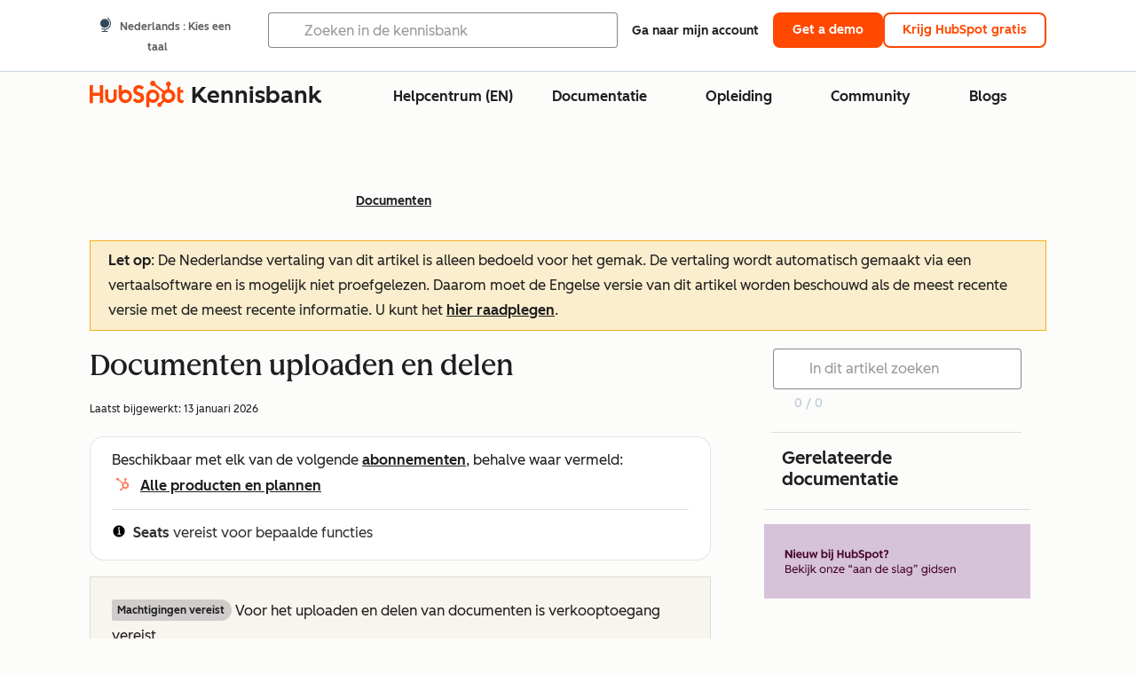

--- FILE ---
content_type: text/html;charset=utf-8
request_url: https://knowledge.hubspot.com/nl/documents/use-documents
body_size: 50459
content:
<!DOCTYPE html><html lang="nl"><head>
    <meta charset="utf-8"/>
    <title>Documenten uploaden en delen</title>
    
      <link rel="shortcut icon" href="https://53.fs1.hubspotusercontent-na1.net/hubfs/53/HubSpot_Logos/HubSpot-Inversed-Favicon.png"/>
    
    <meta name="description" content="Gebruik documenten om een bibliotheek op te bouwen met actuele verkoopinhoud voor je hele team en deel deze documenten vervolgens met je contactpersonen. "/>
    
    
    
    
    
    
    
    <meta name="viewport" content="width=device-width, initial-scale=1"/>

    

    <meta property="og:description" content="Gebruik documenten om een bibliotheek op te bouwen met actuele verkoopinhoud voor je hele team en deel deze documenten vervolgens met je contactpersonen. "/>
    <meta property="og:title" content="Documenten uploaden en delen"/>
    <meta name="twitter:description" content="Gebruik documenten om een bibliotheek op te bouwen met actuele verkoopinhoud voor je hele team en deel deze documenten vervolgens met je contactpersonen. "/>
    <meta name="twitter:title" content="Documenten uploaden en delen"/>

    

    

    <style>
a.cta_button{-moz-box-sizing:content-box !important;-webkit-box-sizing:content-box !important;box-sizing:content-box !important;vertical-align:middle}.hs-breadcrumb-menu{list-style-type:none;margin:0px 0px 0px 0px;padding:0px 0px 0px 0px}.hs-breadcrumb-menu-item{float:left;padding:10px 0px 10px 10px}.hs-breadcrumb-menu-divider:before{content:'›';padding-left:10px}.hs-featured-image-link{border:0}.hs-featured-image{float:right;margin:0 0 20px 20px;max-width:50%}@media (max-width: 568px){.hs-featured-image{float:none;margin:0;width:100%;max-width:100%}}.hs-screen-reader-text{clip:rect(1px, 1px, 1px, 1px);height:1px;overflow:hidden;position:absolute !important;width:1px}
</style>

<link rel="stylesheet" href="https://53.fs1.hubspotusercontent-na1.net/hubfs/53/hub_generated/template_assets/1/35770062229/1765309739755/template_kb-article.min.css"/>
<link rel="stylesheet" href="https://53.fs1.hubspotusercontent-na1.net/hubfs/53/hub_generated/template_assets/1/82342657873/1744213121618/template_a11y.min.css"/>
<link rel="stylesheet" href="https://53.fs1.hubspotusercontent-na1.net/hubfs/53/hub_generated/template_assets/1/24970506845/1744212917160/template__layout.min.css"/>
<style id="cl-core-css" data-cl-version="4.3.6">/* Primary Font */
@font-face {
  font-display: swap;
  font-family: "HubSpot Sans";
  font-weight: 300 400;
  /* Intentionally using Book for 400, not Regular */
  src: url("https://53.fs1.hubspotusercontent-na1.net/hubfs/53/assets/hs-components/v3/fonts/hubspot-2025/HubSpotSans-Book.woff2") format("woff2");
}
@font-face {
  font-display: swap;
  font-family: "HubSpot Sans";
  font-weight: 500 600;
  /* Intentionally using Medium for 600, not Bold */
  src: url("https://53.fs1.hubspotusercontent-na1.net/hubfs/53/assets/hs-components/v3/fonts/hubspot-2025/HubSpotSans-Medium.woff2") format("woff2");
}
/* Secondary Font */
@font-face {
  font-display: swap;
  font-family: "HubSpot Serif";
  src: url("https://53.fs1.hubspotusercontent-na1.net/hubfs/53/assets/hs-components/v3/fonts/hubspot-2025/HubSpotSerif-Medium.woff2") format("woff2");
}
/* Japanese Font */
@font-face {
  font-display: swap;
  font-family: "Zen Kaku Gothic New";
  font-weight: 300 400;
  /* Intentionally using Regular for 300, not Light */
  src: url("https://53.fs1.hubspotusercontent-na1.net/hubfs/53/assets/hs-components/v3/fonts/ja/ZenKakuGothicNew-Regular.woff2") format("woff2");
}
@font-face {
  font-display: swap;
  font-family: "Zen Kaku Gothic New";
  font-weight: 500;
  src: url("https://53.fs1.hubspotusercontent-na1.net/hubfs/53/assets/hs-components/v3/fonts/ja/ZenKakuGothicNew-Medium.woff2") format("woff2");
}
@font-face {
  font-display: swap;
  font-family: "Zen Kaku Gothic New";
  font-weight: 700;
  src: url("https://53.fs1.hubspotusercontent-na1.net/hubfs/53/assets/hs-components/v3/fonts/ja/ZenKakuGothicNew-Bold.woff2") format("woff2");
}
/*
  Breakpoint mixins for device ranges.

  @example
    .my-class {
      padding: 8px;

      @include desktop-up {
        padding: 16px;
      }
    }
*/
/**
 * @param {string} $query - The media or container query string to be used, e.g. 'width >= 600px'
 * @param {'media'|'container'|'dynamic} $type ['media'] - Type of query. If 'dynamic', both are generated, using a modifier for container
 * @param {string|null} $container-name [null] - Optional container-name to use in generated container queries
 * @param {string} $dynamic-modifier ['-use-container'] - Modifier class to distinguish container vs media, if $type == 'dynamic'
 */
/**
 * Expected format for $color-theme-config is a list of lists.
 * Each child list should consist of:
 * the name of the token, the light theme value, the dark theme value. e.g.:
 *
 * $color-theme-config: (
 *   ('token-name-01', $light-theme-token-name-01, $dark-theme-token-name-01),
 *   ('token-name-02', $light-theme-token-name-02, $dark-theme-token-name-02),
 * );
 */
[data-cl-brand=hubspot-2025] {
  --light-theme-accent-fill-01: #cfcccb;
  --light-theme-accent-fill-02: #fcc6b1;
  --light-theme-accent-fill-03: #fcc5be;
  --light-theme-accent-fill-04: #b9cdbe;
  --light-theme-accent-fill-05: #ece6d9;
  --light-theme-accent-fill-06: #d7cdfc;
  --light-theme-accent-fill-07: #b2e9eb;
  --light-theme-accent-fill-08: #fbdbe9;
  --light-theme-accent-decoration-01: #9b9897;
  --light-theme-accent-decoration-02: #ffa581;
  --light-theme-accent-decoration-03: #ffa499;
  --light-theme-accent-decoration-04: #9cbaa4;
  --light-theme-accent-decoration-05: #ccc0a3;
  --light-theme-accent-decoration-06: #c4b4f7;
  --light-theme-accent-decoration-07: #97dadc;
  --light-theme-accent-decoration-08: #fcc3dc;
  --light-theme-badge-brand-fill-01: #fcc6b1;
  --light-theme-background-01: #fcfcfa;
  --light-theme-background-02: #f8f5ee;
  --light-theme-background-03: #f8f5ee;
  --light-theme-background-accent-01: #b9cdbe;
  --light-theme-background-accent-02: #d6c2d9;
  --light-theme-background-accent-03: #fcc3dc;
  --light-theme-background-footer-01: #1f1f1f;
  --light-theme-beta-01: #7d53e9;
  --light-theme-beta-background-01: #e5e1fa;
  --light-theme-border-01: #1f1f1f;
  --light-theme-border-02: rgba(0, 0, 0, 0.4705882353);
  --light-theme-border-03: rgba(0, 0, 0, 0.1098039216);
  --light-theme-border-brand-01: #ff4800;
  --light-theme-border-highlight-01: #2f7579;
  --light-theme-button-primary-text-color: #ffffff;
  --light-theme-button-primary-fill-idle: #ff4800;
  --light-theme-button-primary-fill-hover: #c93700;
  --light-theme-button-primary-fill-pressed: #9f2800;
  --light-theme-button-secondary-border: #ff4800;
  --light-theme-button-secondary-fill-idle: #ffffff;
  --light-theme-button-secondary-fill-hover: #fcece6;
  --light-theme-button-secondary-fill-pressed: #fcc6b1;
  --light-theme-button-tertiary-fill-idle: #1f1f1f;
  --light-theme-button-tertiary-fill-hover: rgba(0, 0, 0, 0.6196078431);
  --light-theme-button-tertiary-fill-pressed: rgba(0, 0, 0, 0.4705882353);
  --light-theme-checkmark-list-icon-brand-fill: #ff4800;
  --light-theme-container-01: #ffffff;
  --light-theme-container-02: rgba(255, 255, 255, 0.4588235294);
  --light-theme-container-03: rgba(255, 255, 255, 0.4);
  --light-theme-container-inverse-01: #1f1f1f;
  --light-theme-disabled-01: rgba(0, 0, 0, 0.2);
  --light-theme-disabled-02: rgba(255, 255, 255, 0.6196078431);
  --light-theme-disabled-03: rgba(255, 255, 255, 0.4588235294);
  --light-theme-divider-01: rgba(0, 0, 0, 0.1098039216);
  --light-theme-error-01: #d9002b;
  --light-theme-error-background-01: #fcc5be;
  --light-theme-focus-01: #2f7579;
  --light-theme-free-01: #2f7579;
  --light-theme-free-background-01: #ccf4f5;
  --light-theme-hover-01: rgba(0, 0, 0, 0.0509803922);
  --light-theme-hover-02: rgba(0, 0, 0, 0.0588235294);
  --light-theme-hover-03: #cfcccb;
  --light-theme-hover-brand-01: #c93700;
  --light-theme-hover-inverse-01: rgba(0, 0, 0, 0.8117647059);
  --light-theme-hover-link-01: #1f1f1f;
  --light-theme-hover-link-02: rgba(0, 0, 0, 0.6196078431);
  --light-theme-hubspot-brand-01: #ff4800;
  --light-theme-icon-01: #1f1f1f;
  --light-theme-icon-02: #292929;
  --light-theme-icon-on-color-01: #ffffff;
  --light-theme-link-01: #1f1f1f;
  --light-theme-link-02: #124548;
  --light-theme-loading-primary-fill-active: #ff4800;
  --light-theme-loading-primary-fill-inactive: #fcc6b1;
  --light-theme-loading-secondary-fill-active: rgba(0, 0, 0, 0.2);
  --light-theme-loading-secondary-fill-inactive: rgba(0, 0, 0, 0.1098039216);
  --light-theme-neutral-01: #9b9897;
  --light-theme-neutral-background-01: #cfcccb;
  --light-theme-number-fill-active: #ff4800;
  --light-theme-number-fill-inactive: #ffdbc1;
  --light-theme-number-fill-statistic: #ff4800;
  --light-theme-overlay-01: rgba(0, 0, 0, 0.8117647059);
  --light-theme-play-button-fill-idle: #ff4800;
  --light-theme-play-button-fill-hover: #c93700;
  --light-theme-play-button-fill-pressed: #ffa766;
  --light-theme-pressed-01: rgba(0, 0, 0, 0.0588235294);
  --light-theme-pressed-02: rgba(0, 0, 0, 0.0784313725);
  --light-theme-pressed-03: #9b9897;
  --light-theme-pressed-brand-01: #9f2800;
  --light-theme-pressed-inverse-01: rgba(0, 0, 0, 0.6196078431);
  --light-theme-pressed-link-01: #1f1f1f;
  --light-theme-pressed-link-02: rgba(0, 0, 0, 0.6196078431);
  --light-theme-success-01: #00823a;
  --light-theme-success-background-01: #bde7cb;
  --light-theme-text-01: #1f1f1f;
  --light-theme-text-02: rgba(0, 0, 0, 0.6196078431);
  --light-theme-text-brand-01: #ff4800;
  --light-theme-text-link-underline-01: #ff4800;
  --light-theme-text-on-color-01: #ffffff;
  --light-theme-text-placeholder-01: rgba(0, 0, 0, 0.4);
  --light-theme-warning-01: #eeb117;
  --light-theme-warning-background-01: #fbeece;
  --dark-theme-accent-fill-01: #000000;
  --dark-theme-accent-fill-02: #9f2800;
  --dark-theme-accent-fill-03: #ac0020;
  --dark-theme-accent-fill-04: #1b582a;
  --dark-theme-accent-fill-05: #64593e;
  --dark-theme-accent-fill-06: #5113ba;
  --dark-theme-accent-fill-07: #1e5b5f;
  --dark-theme-accent-fill-08: #800051;
  --dark-theme-accent-decoration-01: #1c1c1c;
  --dark-theme-accent-decoration-02: #c93700;
  --dark-theme-accent-decoration-03: #d9002b;
  --dark-theme-accent-decoration-04: #327142;
  --dark-theme-accent-decoration-05: #7d7050;
  --dark-theme-accent-decoration-06: #6431da;
  --dark-theme-accent-decoration-07: #2f7579;
  --dark-theme-accent-decoration-08: #a5016a;
  --dark-theme-badge-brand-fill-01: #c93700;
  --dark-theme-background-01: #042729;
  --dark-theme-background-02: #093436;
  --dark-theme-background-03: #093436;
  --dark-theme-background-accent-01: #042729;
  --dark-theme-background-accent-02: #46062b;
  --dark-theme-background-accent-03: #25155e;
  --dark-theme-background-footer-01: #1f1f1f;
  --dark-theme-beta-01: #9778ec;
  --dark-theme-beta-background-01: #6431da;
  --dark-theme-border-01: #f8f5ee;
  --dark-theme-border-02: rgba(255, 255, 255, 0.4);
  --dark-theme-border-03: rgba(255, 255, 255, 0.0784313725);
  --dark-theme-border-brand-01: #ff4800;
  --dark-theme-border-highlight-01: #b9cdbe;
  --dark-theme-button-primary-text-color: #ffffff;
  --dark-theme-button-primary-fill-idle: #ff4800;
  --dark-theme-button-primary-fill-hover: #c93700;
  --dark-theme-button-primary-fill-pressed: #9f2800;
  --dark-theme-button-secondary-border: #f8f5ee;
  --dark-theme-button-secondary-fill-idle: rgba(0, 0, 0, 0.1098039216);
  --dark-theme-button-secondary-fill-hover: rgba(0, 0, 0, 0.2);
  --dark-theme-button-secondary-fill-pressed: rgba(0, 0, 0, 0.4);
  --dark-theme-button-tertiary-fill-idle: #ffffff;
  --dark-theme-button-tertiary-fill-hover: rgba(255, 255, 255, 0.8117647059);
  --dark-theme-button-tertiary-fill-pressed: rgba(255, 255, 255, 0.6196078431);
  --dark-theme-checkmark-list-icon-brand-fill: #ff4800;
  --dark-theme-container-01: #042729;
  --dark-theme-container-02: rgba(0, 0, 0, 0.168627451);
  --dark-theme-container-03: rgba(0, 0, 0, 0.4);
  --dark-theme-container-inverse-01: #ffffff;
  --dark-theme-disabled-01: rgba(255, 255, 255, 0.168627451);
  --dark-theme-disabled-02: rgba(255, 255, 255, 0.0588235294);
  --dark-theme-disabled-03: rgba(255, 255, 255, 0.0784313725);
  --dark-theme-divider-01: rgba(255, 255, 255, 0.0784313725);
  --dark-theme-error-01: #ff7b70;
  --dark-theme-error-background-01: #d9002b;
  --dark-theme-focus-01: #7aa485;
  --dark-theme-free-01: #459195;
  --dark-theme-free-background-01: #2f7579;
  --dark-theme-hover-01: rgba(255, 255, 255, 0.0509803922);
  --dark-theme-hover-02: rgba(255, 255, 255, 0.0588235294);
  --dark-theme-hover-03: rgba(255, 255, 255, 0.0784313725);
  --dark-theme-hover-brand-01: #ff7d4c;
  --dark-theme-hover-inverse-01: rgba(255, 255, 255, 0.8117647059);
  --dark-theme-hover-link-01: #f8f5ee;
  --dark-theme-hover-link-02: rgba(255, 255, 255, 0.6196078431);
  --dark-theme-hubspot-brand-01: #ff4800;
  --dark-theme-icon-01: #f8f5ee;
  --dark-theme-icon-02: #b6b1af;
  --dark-theme-icon-on-color-01: #1f1f1f;
  --dark-theme-link-01: #f8f5ee;
  --dark-theme-link-02: #eef4f0;
  --dark-theme-loading-primary-fill-active: #ff4800;
  --dark-theme-loading-primary-fill-inactive: #fcc6b1;
  --dark-theme-loading-secondary-fill-active: #f8f5ee;
  --dark-theme-loading-secondary-fill-inactive: rgba(255, 255, 255, 0.4);
  --dark-theme-neutral-01: #4d4c4c;
  --dark-theme-neutral-background-01: #141414;
  --dark-theme-number-fill-active: #ff4800;
  --dark-theme-number-fill-inactive: #ffdbc1;
  --dark-theme-number-fill-statistic: #ff4800;
  --dark-theme-overlay-01: rgba(0, 0, 0, 0.8117647059);
  --dark-theme-play-button-fill-idle: #ff4800;
  --dark-theme-play-button-fill-hover: #c93700;
  --dark-theme-play-button-fill-pressed: #9f2800;
  --dark-theme-pressed-01: rgba(255, 255, 255, 0.0588235294);
  --dark-theme-pressed-02: rgba(255, 255, 255, 0.0784313725);
  --dark-theme-pressed-03: rgba(255, 255, 255, 0.1098039216);
  --dark-theme-pressed-brand-01: #ffa581;
  --dark-theme-pressed-inverse-01: rgba(255, 255, 255, 0.6196078431);
  --dark-theme-pressed-link-01: #f8f5ee;
  --dark-theme-pressed-link-02: rgba(255, 255, 255, 0.6196078431);
  --dark-theme-success-01: #3cb769;
  --dark-theme-success-background-01: #00823a;
  --dark-theme-text-01: #f8f5ee;
  --dark-theme-text-02: rgba(255, 255, 255, 0.6196078431);
  --dark-theme-text-brand-01: #f8f5ee;
  --dark-theme-text-link-underline-01: #ff4800;
  --dark-theme-text-on-color-01: #1f1f1f;
  --dark-theme-text-placeholder-01: rgba(255, 255, 255, 0.4);
  --dark-theme-warning-01: #d39913;
  --dark-theme-warning-background-01: #956309;
  /* font-family */
  --cl-font-family: "HubSpot Sans", sans-serif;
  --cl-font-family-display: "HubSpot Serif", serif;
  --cl-font-family-heading: var(--cl-font-family-display);
  /* font-size */
  --cl-font-size-small: 0.875rem;
  --cl-font-size-medium: 1rem;
  --cl-font-size-large: 1.125rem;
  --cl-font-size-micro: 0.75rem;
  --cl-font-size-blockquote: 1.125rem;
  --cl-font-size-display-01: 2.5rem;
  --cl-font-size-display-01-small: 2.5rem;
  --cl-font-size-display-02: 2rem;
  --cl-font-size-display-02-small: 2rem;
  --cl-font-size-display-03: 1.5rem;
  --cl-font-size-display-03-small: 1.5rem;
  --cl-font-size-h1: 2.5rem;
  --cl-font-size-h1-small: 2.5rem;
  --cl-font-size-h2: 2rem;
  --cl-font-size-h2-small: 2rem;
  --cl-font-size-h3: 1.5rem;
  --cl-font-size-h4: 1.375rem;
  --cl-font-size-h5: 1.125rem;
  --cl-font-size-h6: 1rem;
  --cl-font-size-input-label: var(--cl-font-size-small);
  --cl-font-size-microcopy: var(--cl-font-size-micro);
  --cl-font-size-microheading: var(--cl-font-size-small);
  --cl-font-size-p-large: var(--cl-font-size-large);
  --cl-font-size-p-medium: var(--cl-font-size-medium);
  --cl-font-size-p-small: var(--cl-font-size-small);
  /* font-weight */
  --cl-font-weight-light: 300;
  --cl-font-weight-medium: 500;
  --cl-font-weight-demi-bold: 500;
  --cl-font-weight-blockquote: var(--cl-font-weight-light);
  --cl-font-weight-display-01: var(--cl-font-weight-medium);
  --cl-font-weight-display-01-small: var(--cl-font-weight-medium);
  --cl-font-weight-display-02: var(--cl-font-weight-medium);
  --cl-font-weight-display-02-small: var(--cl-font-weight-medium);
  --cl-font-weight-display-03: var(--cl-font-weight-medium);
  --cl-font-weight-display-03-small: var(--cl-font-weight-medium);
  --cl-font-weight-h1: var(--cl-font-weight-demi-bold);
  --cl-font-weight-h1-small: var(--cl-font-weight-demi-bold);
  --cl-font-weight-h2: var(--cl-font-weight-demi-bold);
  --cl-font-weight-h2-small: var(--cl-font-weight-demi-bold);
  --cl-font-weight-h3: var(--cl-font-weight-medium);
  --cl-font-weight-h4: var(--cl-font-weight-medium);
  --cl-font-weight-h5: var(--cl-font-weight-medium);
  --cl-font-weight-h6: var(--cl-font-weight-medium);
  --cl-font-weight-input-label: var(--cl-font-weight-medium);
  --cl-font-weight-microcopy: var(--cl-font-weight-medium);
  --cl-font-weight-microheading: var(--cl-font-weight-medium);
  --cl-font-weight-p-large: var(--cl-font-weight-light);
  --cl-font-weight-p-medium: var(--cl-font-weight-light);
  --cl-font-weight-p-small: var(--cl-font-weight-light);
  --cl-font-weight-p-link: var(--cl-font-weight-medium);
  /* line-height */
  --cl-line-height-small: 1.57142857;
  --cl-line-height-medium: 1.75;
  --cl-line-height-large: 1.77777778;
  --cl-line-height-blockquote: 1.78;
  --cl-line-height-display-01: 1.04545455;
  --cl-line-height-display-01-small: 1.04545455;
  --cl-line-height-display-02: 1.125;
  --cl-line-height-display-02-small: 1.125;
  --cl-line-height-display-03: 1.41666667;
  --cl-line-height-display-03-small: 1.41666667;
  --cl-line-height-h1: 1.04545455;
  --cl-line-height-h1-small: 1.04545455;
  --cl-line-height-h2: 1.125;
  --cl-line-height-h2-small: 1.125;
  --cl-line-height-h3: 1.41666667;
  --cl-line-height-h4: 1.45454545;
  --cl-line-height-h5: 1.55555556;
  --cl-line-height-h6: 1.75;
  --cl-line-height-input-label: var(--cl-line-height-small);
  --cl-line-height-microcopy: 1.66666667;
  --cl-line-height-microheading: 1.57142857;
  --cl-line-height-p-large: var(--cl-line-height-large);
  --cl-line-height-p-medium: var(--cl-line-height-medium);
  --cl-line-height-p-small: var(--cl-line-height-small);
  --cl-text-margin-large: 1.5rem;
  --cl-text-margin-medium: 1rem;
  --cl-text-margin-small: 0.5rem;
  /* border */
  --cl-border-width-medium: 1px;
  --cl-border-width-heavy: 2px;
  --cl-border-radius-small: 4px;
  --cl-border-radius-medium: 8px;
  --cl-border-radius-container: 16px;
  --cl-border-radius-container-small: 8px;
  --cl-border-radius-container-medium: 16px;
  --cl-border-radius-input: 4px;
  /* component-specific */
  --cl-text-link-underline-thickness: 2px;
  --cl-text-link-underline-offset: 6px;
  /* "desktop" values, where distinct from "mobile" values above */
}
[data-cl-brand=hubspot-2025],
[data-cl-brand=hubspot-2025] [data-cl-theme=light],
[data-cl-brand=hubspot-2025] [data-background=white],
[data-cl-brand=hubspot-2025] [data-background=off-white],
[data-cl-brand=hubspot-2025] .-white,
[data-cl-brand=hubspot-2025] .-light {
  --cl-color-accent-fill-01: var(--light-theme-accent-fill-01);
  --cl-color-accent-fill-02: var(--light-theme-accent-fill-02);
  --cl-color-accent-fill-03: var(--light-theme-accent-fill-03);
  --cl-color-accent-fill-04: var(--light-theme-accent-fill-04);
  --cl-color-accent-fill-05: var(--light-theme-accent-fill-05);
  --cl-color-accent-fill-06: var(--light-theme-accent-fill-06);
  --cl-color-accent-fill-07: var(--light-theme-accent-fill-07);
  --cl-color-accent-fill-08: var(--light-theme-accent-fill-08);
  --cl-color-accent-decoration-01: var(--light-theme-accent-decoration-01);
  --cl-color-accent-decoration-02: var(--light-theme-accent-decoration-02);
  --cl-color-accent-decoration-03: var(--light-theme-accent-decoration-03);
  --cl-color-accent-decoration-04: var(--light-theme-accent-decoration-04);
  --cl-color-accent-decoration-05: var(--light-theme-accent-decoration-05);
  --cl-color-accent-decoration-06: var(--light-theme-accent-decoration-06);
  --cl-color-accent-decoration-07: var(--light-theme-accent-decoration-07);
  --cl-color-accent-decoration-08: var(--light-theme-accent-decoration-08);
  --cl-color-badge-brand-fill-01: var(--light-theme-badge-brand-fill-01);
  --cl-color-background-01: var(--light-theme-background-01);
  --cl-color-background-02: var(--light-theme-background-02);
  --cl-color-background-03: var(--light-theme-background-03);
  --cl-color-background-accent-01: var(--light-theme-background-accent-01);
  --cl-color-background-accent-02: var(--light-theme-background-accent-02);
  --cl-color-background-accent-03: var(--light-theme-background-accent-03);
  --cl-color-background-footer-01: var(--light-theme-background-footer-01);
  --cl-color-beta-01: var(--light-theme-beta-01);
  --cl-color-beta-background-01: var(--light-theme-beta-background-01);
  --cl-color-border-01: var(--light-theme-border-01);
  --cl-color-border-02: var(--light-theme-border-02);
  --cl-color-border-03: var(--light-theme-border-03);
  --cl-color-border-brand-01: var(--light-theme-border-brand-01);
  --cl-color-border-highlight-01: var(--light-theme-border-highlight-01);
  --cl-color-button-primary-text-color: var(--light-theme-button-primary-text-color);
  --cl-color-button-primary-fill-idle: var(--light-theme-button-primary-fill-idle);
  --cl-color-button-primary-fill-hover: var(--light-theme-button-primary-fill-hover);
  --cl-color-button-primary-fill-pressed: var(--light-theme-button-primary-fill-pressed);
  --cl-color-button-secondary-border: var(--light-theme-button-secondary-border);
  --cl-color-button-secondary-fill-idle: var(--light-theme-button-secondary-fill-idle);
  --cl-color-button-secondary-fill-hover: var(--light-theme-button-secondary-fill-hover);
  --cl-color-button-secondary-fill-pressed: var(--light-theme-button-secondary-fill-pressed);
  --cl-color-button-tertiary-fill-idle: var(--light-theme-button-tertiary-fill-idle);
  --cl-color-button-tertiary-fill-hover: var(--light-theme-button-tertiary-fill-hover);
  --cl-color-button-tertiary-fill-pressed: var(--light-theme-button-tertiary-fill-pressed);
  --cl-color-checkmark-list-icon-brand-fill: var(--light-theme-checkmark-list-icon-brand-fill);
  --cl-color-container-01: var(--light-theme-container-01);
  --cl-color-container-02: var(--light-theme-container-02);
  --cl-color-container-03: var(--light-theme-container-03);
  --cl-color-container-inverse-01: var(--light-theme-container-inverse-01);
  --cl-color-disabled-01: var(--light-theme-disabled-01);
  --cl-color-disabled-02: var(--light-theme-disabled-02);
  --cl-color-disabled-03: var(--light-theme-disabled-03);
  --cl-color-divider-01: var(--light-theme-divider-01);
  --cl-color-error-01: var(--light-theme-error-01);
  --cl-color-error-background-01: var(--light-theme-error-background-01);
  --cl-color-focus-01: var(--light-theme-focus-01);
  --cl-color-free-01: var(--light-theme-free-01);
  --cl-color-free-background-01: var(--light-theme-free-background-01);
  --cl-color-hover-01: var(--light-theme-hover-01);
  --cl-color-hover-02: var(--light-theme-hover-02);
  --cl-color-hover-03: var(--light-theme-hover-03);
  --cl-color-hover-brand-01: var(--light-theme-hover-brand-01);
  --cl-color-hover-inverse-01: var(--light-theme-hover-inverse-01);
  --cl-color-hover-link-01: var(--light-theme-hover-link-01);
  --cl-color-hover-link-02: var(--light-theme-hover-link-02);
  --cl-color-hubspot-brand-01: var(--light-theme-hubspot-brand-01);
  --cl-color-icon-01: var(--light-theme-icon-01);
  --cl-color-icon-02: var(--light-theme-icon-02);
  --cl-color-icon-on-color-01: var(--light-theme-icon-on-color-01);
  --cl-color-link-01: var(--light-theme-link-01);
  --cl-color-link-02: var(--light-theme-link-02);
  --cl-color-loading-primary-fill-active: var(--light-theme-loading-primary-fill-active);
  --cl-color-loading-primary-fill-inactive: var(--light-theme-loading-primary-fill-inactive);
  --cl-color-loading-secondary-fill-active: var(--light-theme-loading-secondary-fill-active);
  --cl-color-loading-secondary-fill-inactive: var(--light-theme-loading-secondary-fill-inactive);
  --cl-color-neutral-01: var(--light-theme-neutral-01);
  --cl-color-neutral-background-01: var(--light-theme-neutral-background-01);
  --cl-color-number-fill-active: var(--light-theme-number-fill-active);
  --cl-color-number-fill-inactive: var(--light-theme-number-fill-inactive);
  --cl-color-number-fill-statistic: var(--light-theme-number-fill-statistic);
  --cl-color-overlay-01: var(--light-theme-overlay-01);
  --cl-color-play-button-fill-idle: var(--light-theme-play-button-fill-idle);
  --cl-color-play-button-fill-hover: var(--light-theme-play-button-fill-hover);
  --cl-color-play-button-fill-pressed: var(--light-theme-play-button-fill-pressed);
  --cl-color-pressed-01: var(--light-theme-pressed-01);
  --cl-color-pressed-02: var(--light-theme-pressed-02);
  --cl-color-pressed-03: var(--light-theme-pressed-03);
  --cl-color-pressed-brand-01: var(--light-theme-pressed-brand-01);
  --cl-color-pressed-inverse-01: var(--light-theme-pressed-inverse-01);
  --cl-color-pressed-link-01: var(--light-theme-pressed-link-01);
  --cl-color-pressed-link-02: var(--light-theme-pressed-link-02);
  --cl-color-success-01: var(--light-theme-success-01);
  --cl-color-success-background-01: var(--light-theme-success-background-01);
  --cl-color-text-01: var(--light-theme-text-01);
  --cl-color-text-02: var(--light-theme-text-02);
  --cl-color-text-brand-01: var(--light-theme-text-brand-01);
  --cl-color-text-link-underline-01: var(--light-theme-text-link-underline-01);
  --cl-color-text-on-color-01: var(--light-theme-text-on-color-01);
  --cl-color-text-placeholder-01: var(--light-theme-text-placeholder-01);
  --cl-color-warning-01: var(--light-theme-warning-01);
  --cl-color-warning-background-01: var(--light-theme-warning-background-01);
}
[data-cl-brand=hubspot-2025] [data-cl-theme=dark], [data-cl-theme=dark][data-cl-brand=hubspot-2025],
[data-cl-brand=hubspot-2025] [data-background=dark],
[data-cl-brand=hubspot-2025] .-dark {
  --cl-color-accent-fill-01: var(--dark-theme-accent-fill-01);
  --cl-color-accent-fill-02: var(--dark-theme-accent-fill-02);
  --cl-color-accent-fill-03: var(--dark-theme-accent-fill-03);
  --cl-color-accent-fill-04: var(--dark-theme-accent-fill-04);
  --cl-color-accent-fill-05: var(--dark-theme-accent-fill-05);
  --cl-color-accent-fill-06: var(--dark-theme-accent-fill-06);
  --cl-color-accent-fill-07: var(--dark-theme-accent-fill-07);
  --cl-color-accent-fill-08: var(--dark-theme-accent-fill-08);
  --cl-color-accent-decoration-01: var(--dark-theme-accent-decoration-01);
  --cl-color-accent-decoration-02: var(--dark-theme-accent-decoration-02);
  --cl-color-accent-decoration-03: var(--dark-theme-accent-decoration-03);
  --cl-color-accent-decoration-04: var(--dark-theme-accent-decoration-04);
  --cl-color-accent-decoration-05: var(--dark-theme-accent-decoration-05);
  --cl-color-accent-decoration-06: var(--dark-theme-accent-decoration-06);
  --cl-color-accent-decoration-07: var(--dark-theme-accent-decoration-07);
  --cl-color-accent-decoration-08: var(--dark-theme-accent-decoration-08);
  --cl-color-badge-brand-fill-01: var(--dark-theme-badge-brand-fill-01);
  --cl-color-background-01: var(--dark-theme-background-01);
  --cl-color-background-02: var(--dark-theme-background-02);
  --cl-color-background-03: var(--dark-theme-background-03);
  --cl-color-background-accent-01: var(--dark-theme-background-accent-01);
  --cl-color-background-accent-02: var(--dark-theme-background-accent-02);
  --cl-color-background-accent-03: var(--dark-theme-background-accent-03);
  --cl-color-background-footer-01: var(--dark-theme-background-footer-01);
  --cl-color-beta-01: var(--dark-theme-beta-01);
  --cl-color-beta-background-01: var(--dark-theme-beta-background-01);
  --cl-color-border-01: var(--dark-theme-border-01);
  --cl-color-border-02: var(--dark-theme-border-02);
  --cl-color-border-03: var(--dark-theme-border-03);
  --cl-color-border-brand-01: var(--dark-theme-border-brand-01);
  --cl-color-border-highlight-01: var(--dark-theme-border-highlight-01);
  --cl-color-button-primary-text-color: var(--dark-theme-button-primary-text-color);
  --cl-color-button-primary-fill-idle: var(--dark-theme-button-primary-fill-idle);
  --cl-color-button-primary-fill-hover: var(--dark-theme-button-primary-fill-hover);
  --cl-color-button-primary-fill-pressed: var(--dark-theme-button-primary-fill-pressed);
  --cl-color-button-secondary-border: var(--dark-theme-button-secondary-border);
  --cl-color-button-secondary-fill-idle: var(--dark-theme-button-secondary-fill-idle);
  --cl-color-button-secondary-fill-hover: var(--dark-theme-button-secondary-fill-hover);
  --cl-color-button-secondary-fill-pressed: var(--dark-theme-button-secondary-fill-pressed);
  --cl-color-button-tertiary-fill-idle: var(--dark-theme-button-tertiary-fill-idle);
  --cl-color-button-tertiary-fill-hover: var(--dark-theme-button-tertiary-fill-hover);
  --cl-color-button-tertiary-fill-pressed: var(--dark-theme-button-tertiary-fill-pressed);
  --cl-color-checkmark-list-icon-brand-fill: var(--dark-theme-checkmark-list-icon-brand-fill);
  --cl-color-container-01: var(--dark-theme-container-01);
  --cl-color-container-02: var(--dark-theme-container-02);
  --cl-color-container-03: var(--dark-theme-container-03);
  --cl-color-container-inverse-01: var(--dark-theme-container-inverse-01);
  --cl-color-disabled-01: var(--dark-theme-disabled-01);
  --cl-color-disabled-02: var(--dark-theme-disabled-02);
  --cl-color-disabled-03: var(--dark-theme-disabled-03);
  --cl-color-divider-01: var(--dark-theme-divider-01);
  --cl-color-error-01: var(--dark-theme-error-01);
  --cl-color-error-background-01: var(--dark-theme-error-background-01);
  --cl-color-focus-01: var(--dark-theme-focus-01);
  --cl-color-free-01: var(--dark-theme-free-01);
  --cl-color-free-background-01: var(--dark-theme-free-background-01);
  --cl-color-hover-01: var(--dark-theme-hover-01);
  --cl-color-hover-02: var(--dark-theme-hover-02);
  --cl-color-hover-03: var(--dark-theme-hover-03);
  --cl-color-hover-brand-01: var(--dark-theme-hover-brand-01);
  --cl-color-hover-inverse-01: var(--dark-theme-hover-inverse-01);
  --cl-color-hover-link-01: var(--dark-theme-hover-link-01);
  --cl-color-hover-link-02: var(--dark-theme-hover-link-02);
  --cl-color-hubspot-brand-01: var(--dark-theme-hubspot-brand-01);
  --cl-color-icon-01: var(--dark-theme-icon-01);
  --cl-color-icon-02: var(--dark-theme-icon-02);
  --cl-color-icon-on-color-01: var(--dark-theme-icon-on-color-01);
  --cl-color-link-01: var(--dark-theme-link-01);
  --cl-color-link-02: var(--dark-theme-link-02);
  --cl-color-loading-primary-fill-active: var(--dark-theme-loading-primary-fill-active);
  --cl-color-loading-primary-fill-inactive: var(--dark-theme-loading-primary-fill-inactive);
  --cl-color-loading-secondary-fill-active: var(--dark-theme-loading-secondary-fill-active);
  --cl-color-loading-secondary-fill-inactive: var(--dark-theme-loading-secondary-fill-inactive);
  --cl-color-neutral-01: var(--dark-theme-neutral-01);
  --cl-color-neutral-background-01: var(--dark-theme-neutral-background-01);
  --cl-color-number-fill-active: var(--dark-theme-number-fill-active);
  --cl-color-number-fill-inactive: var(--dark-theme-number-fill-inactive);
  --cl-color-number-fill-statistic: var(--dark-theme-number-fill-statistic);
  --cl-color-overlay-01: var(--dark-theme-overlay-01);
  --cl-color-play-button-fill-idle: var(--dark-theme-play-button-fill-idle);
  --cl-color-play-button-fill-hover: var(--dark-theme-play-button-fill-hover);
  --cl-color-play-button-fill-pressed: var(--dark-theme-play-button-fill-pressed);
  --cl-color-pressed-01: var(--dark-theme-pressed-01);
  --cl-color-pressed-02: var(--dark-theme-pressed-02);
  --cl-color-pressed-03: var(--dark-theme-pressed-03);
  --cl-color-pressed-brand-01: var(--dark-theme-pressed-brand-01);
  --cl-color-pressed-inverse-01: var(--dark-theme-pressed-inverse-01);
  --cl-color-pressed-link-01: var(--dark-theme-pressed-link-01);
  --cl-color-pressed-link-02: var(--dark-theme-pressed-link-02);
  --cl-color-success-01: var(--dark-theme-success-01);
  --cl-color-success-background-01: var(--dark-theme-success-background-01);
  --cl-color-text-01: var(--dark-theme-text-01);
  --cl-color-text-02: var(--dark-theme-text-02);
  --cl-color-text-brand-01: var(--dark-theme-text-brand-01);
  --cl-color-text-link-underline-01: var(--dark-theme-text-link-underline-01);
  --cl-color-text-on-color-01: var(--dark-theme-text-on-color-01);
  --cl-color-text-placeholder-01: var(--dark-theme-text-placeholder-01);
  --cl-color-warning-01: var(--dark-theme-warning-01);
  --cl-color-warning-background-01: var(--dark-theme-warning-background-01);
}
@media (width >= 900px) {
  [data-cl-brand=hubspot-2025] {
    --cl-font-size-display-01: 3rem;
    --cl-font-size-display-02: 2.5rem;
    --cl-font-size-display-03: 1.5rem;
    --cl-font-size-h1: 3rem;
    --cl-font-size-h2: 2.5rem;
    --cl-font-weight-h1: var(--cl-font-weight-medium);
    --cl-line-height-display-01: 1.15384615;
    --cl-line-height-display-02: 1.1;
    --cl-line-height-display-03: 1.41666667;
    --cl-line-height-h1: 1.15384615;
    --cl-line-height-h2: 1.1;
  }
}/**
 * Expected format for $color-theme-config is a list of lists.
 * Each child list should consist of:
 * the name of the token, the light theme value, the dark theme value. e.g.:
 *
 * $color-theme-config: (
 *   ('token-name-01', $light-theme-token-name-01, $dark-theme-token-name-01),
 *   ('token-name-02', $light-theme-token-name-02, $dark-theme-token-name-02),
 * );
 */
/* Primary Font */
@font-face {
  font-display: swap;
  font-family: "Lexend Deca";
  font-weight: 300 400;
  /* Intentionally using Light for 400, not Regular */
  src: url("https://53.fs1.hubspotusercontent-na1.net/hubfs/53/tools/fonts/LexendDeca-Light.woff2") format("woff2");
}
@font-face {
  font-display: swap;
  font-family: "Lexend Deca";
  font-weight: 500;
  src: url("https://53.fs1.hubspotusercontent-na1.net/hubfs/53/tools/fonts/LexendDeca-Medium.woff2") format("woff2");
}
@font-face {
  font-display: swap;
  font-family: "Lexend Deca";
  font-weight: 600;
  src: url("https://53.fs1.hubspotusercontent-na1.net/hubfs/53/tools/fonts/LexendDeca-SemiBold.woff2") format("woff2");
}
/* Secondary Font */
@font-face {
  font-display: swap;
  font-family: "Queens Medium";
  src: url("https://53.fs1.hubspotusercontent-na1.net/hubfs/53/tools/fonts/Queens-Medium.woff2") format("woff2");
}
/* Japanese Font */
@font-face {
  font-display: swap;
  font-family: "Zen Kaku Gothic New";
  font-weight: 300 400;
  /* Intentionally using Regular for 300, not Light */
  src: url("https://53.fs1.hubspotusercontent-na1.net/hubfs/53/tools/fonts/ZenKakuGothicNew-Regular.woff2") format("woff2");
}
@font-face {
  font-display: swap;
  font-family: "Zen Kaku Gothic New";
  font-weight: 500;
  src: url("https://53.fs1.hubspotusercontent-na1.net/hubfs/53/tools/fonts/ZenKakuGothicNew-Medium.woff2") format("woff2");
}
@font-face {
  font-display: swap;
  font-family: "Zen Kaku Gothic New";
  font-weight: 700;
  src: url("https://53.fs1.hubspotusercontent-na1.net/hubfs/53/tools/fonts/ZenKakuGothicNew-Bold.woff2") format("woff2");
}
/*
  Breakpoint mixins for device ranges.

  @example
    .my-class {
      padding: 8px;

      @include desktop-up {
        padding: 16px;
      }
    }
*/
/**
 * @param {string} $query - The media or container query string to be used, e.g. 'width >= 600px'
 * @param {'media'|'container'|'dynamic} $type ['media'] - Type of query. If 'dynamic', both are generated, using a modifier for container
 * @param {string|null} $container-name [null] - Optional container-name to use in generated container queries
 * @param {string} $dynamic-modifier ['-use-container'] - Modifier class to distinguish container vs media, if $type == 'dynamic'
 */
/**
 * Expected format for $color-theme-config is a list of lists.
 * Each child list should consist of:
 * the name of the token, the light theme value, the dark theme value. e.g.:
 *
 * $color-theme-config: (
 *   ('token-name-01', $light-theme-token-name-01, $dark-theme-token-name-01),
 *   ('token-name-02', $light-theme-token-name-02, $dark-theme-token-name-02),
 * );
 */
:root, [data-cl-brand=hubspot-2022] {
  --light-theme-accent-fill-01: #eaf0f6;
  --light-theme-accent-fill-02: #ffdbc1;
  --light-theme-accent-fill-03: #ffd9dd;
  --light-theme-accent-fill-04: #daf2e2;
  --light-theme-accent-fill-05: #ffebc9;
  --light-theme-accent-fill-06: #e1e2fa;
  --light-theme-accent-fill-07: #cef2f2;
  --light-theme-accent-fill-08: #fadcf2;
  --light-theme-accent-decoration-01: #607d9c;
  --light-theme-accent-decoration-02: #ff8933;
  --light-theme-accent-decoration-03: #ed2d40;
  --light-theme-accent-decoration-04: #2a8c49;
  --light-theme-accent-decoration-05: #ffbc4b;
  --light-theme-accent-decoration-06: #5c62d6;
  --light-theme-accent-decoration-07: #0fbfbf;
  --light-theme-accent-decoration-08: #bd138d;
  --light-theme-background-01: #ffffff;
  --light-theme-background-02: #f6f9fc;
  --light-theme-background-03: #fef4ea;
  --light-theme-background-accent-01: #b7ecec;
  --light-theme-background-accent-02: #ff8933;
  --light-theme-background-accent-03: #ff8933;
  --light-theme-background-footer-01: #192733;
  --light-theme-badge-brand-fill-01: #ffebe6;
  --light-theme-beta-01: #5c62d6;
  --light-theme-beta-background-01: #ced0f3;
  --light-theme-border-01: #192733;
  --light-theme-border-02: #7691ad;
  --light-theme-border-03: #dbe4ed;
  --light-theme-border-brand-01: #ff5c35;
  --light-theme-border-highlight-01: #0068b1;
  --light-theme-button-primary-text-color: #ffffff;
  --light-theme-button-primary-fill-idle: #ff5c35;
  --light-theme-button-primary-fill-hover: #e04826;
  --light-theme-button-primary-fill-pressed: #b3361d;
  --light-theme-button-secondary-border: #ff5c35;
  --light-theme-button-secondary-fill-idle: #ffffff;
  --light-theme-button-secondary-fill-hover: #ffebe6;
  --light-theme-button-secondary-fill-pressed: #ffcec2;
  --light-theme-button-tertiary-fill-idle: #192733;
  --light-theme-button-tertiary-fill-hover: #2e475d;
  --light-theme-button-tertiary-fill-pressed: #3e5974;
  --light-theme-checkmark-list-icon-brand-fill: #ff5c35;
  --light-theme-container-01: #ffffff;
  --light-theme-container-02: #f6f9fc;
  --light-theme-container-03: #eaf0f6;
  --light-theme-container-inverse-01: #192733;
  --light-theme-disabled-01: #99afc4;
  --light-theme-disabled-02: #eaf0f6;
  --light-theme-disabled-03: #dbe4ed;
  --light-theme-divider-01: #dbe4ed;
  --light-theme-error-01: #cf2738;
  --light-theme-error-background-01: #ffd9dd;
  --light-theme-focus-01: #0068b1;
  --light-theme-free-01: #0b8484;
  --light-theme-free-background-01: #b7ecec;
  --light-theme-hover-01: #eaf0f6;
  --light-theme-hover-02: #eaf0f6;
  --light-theme-hover-03: #b6c7d6;
  --light-theme-hover-brand-01: #e04826;
  --light-theme-hover-inverse-01: #2e475d;
  --light-theme-hover-link-01: #005fa3;
  --light-theme-hover-link-02: #2e475d;
  --light-theme-hubspot-brand-01: #ff5c35;
  --light-theme-icon-01: #213343;
  --light-theme-icon-02: #516f90;
  --light-theme-icon-on-color-01: #ffffff;
  --light-theme-link-01: #0068b1;
  --light-theme-link-02: #213343;
  --light-theme-loading-primary-fill-active: #ff5c35;
  --light-theme-loading-primary-fill-inactive: #ffcec2;
  --light-theme-loading-secondary-fill-active: #192733;
  --light-theme-loading-secondary-fill-inactive: #7691ad;
  --light-theme-neutral-01: #516f90;
  --light-theme-neutral-background-01: #f6f9fc;
  --light-theme-number-fill-active: #ff5c35;
  --light-theme-number-fill-inactive: #ffcec2;
  --light-theme-number-fill-statistic: #ff5c35;
  --light-theme-overlay-01: rgba(33, 51, 67, 0.8039215686);
  --light-theme-play-button-fill-idle: #ff5c35;
  --light-theme-play-button-fill-hover: #e04826;
  --light-theme-play-button-fill-pressed: #b3361d;
  --light-theme-pressed-01: #b6c7d6;
  --light-theme-pressed-02: #b6c7d6;
  --light-theme-pressed-03: #99afc4;
  --light-theme-pressed-brand-01: #b3361d;
  --light-theme-pressed-inverse-01: #3e5974;
  --light-theme-pressed-link-01: #005896;
  --light-theme-pressed-link-02: #516f90;
  --light-theme-success-01: #1f7d3d;
  --light-theme-success-background-01: #daf2e2;
  --light-theme-text-01: #213343;
  --light-theme-text-02: #2e475d;
  --light-theme-text-brand-01: #ff5c35;
  --light-theme-text-link-underline-01: currentColor;
  --light-theme-text-on-color-01: #ffffff;
  --light-theme-text-placeholder-01: #516f90;
  --light-theme-warning-01: #ffbc4b;
  --light-theme-warning-background-01: #ffcd78;
  --dark-theme-accent-fill-01: #192733;
  --dark-theme-accent-fill-02: #733000;
  --dark-theme-accent-fill-03: #821923;
  --dark-theme-accent-fill-04: #104d23;
  --dark-theme-accent-fill-05: #663a00;
  --dark-theme-accent-fill-06: #34388c;
  --dark-theme-accent-fill-07: #054d4d;
  --dark-theme-accent-fill-08: #850d63;
  --dark-theme-accent-decoration-01: #607d9c;
  --dark-theme-accent-decoration-02: #ff8933;
  --dark-theme-accent-decoration-03: #ed2d40;
  --dark-theme-accent-decoration-04: #2a8c49;
  --dark-theme-accent-decoration-05: #ffbc4b;
  --dark-theme-accent-decoration-06: #5c62d6;
  --dark-theme-accent-decoration-07: #0fbfbf;
  --dark-theme-accent-decoration-08: #bd138d;
  --dark-theme-background-01: #192733;
  --dark-theme-background-02: #213343;
  --dark-theme-background-03: #213343;
  --dark-theme-background-accent-01: #2e475d;
  --dark-theme-background-accent-02: #5c62d6;
  --dark-theme-background-accent-03: #5c62d6;
  --dark-theme-background-footer-01: #192733;
  --dark-theme-badge-brand-fill-01: #213343;
  --dark-theme-beta-01: #8589e0;
  --dark-theme-beta-background-01: #213343;
  --dark-theme-border-01: #ffffff;
  --dark-theme-border-02: #7691ad;
  --dark-theme-border-03: #3e5974;
  --dark-theme-border-brand-01: #ff5c35;
  --dark-theme-border-highlight-01: #ffffff;
  --dark-theme-button-primary-text-color: #192733;
  --dark-theme-button-primary-fill-idle: #ffffff;
  --dark-theme-button-primary-fill-hover: #b6c7d6;
  --dark-theme-button-primary-fill-pressed: #99afc4;
  --dark-theme-button-secondary-border: #ffffff;
  --dark-theme-button-secondary-fill-idle: #192733;
  --dark-theme-button-secondary-fill-hover: #2e475d;
  --dark-theme-button-secondary-fill-pressed: #3e5974;
  --dark-theme-button-tertiary-fill-idle: #ffffff;
  --dark-theme-button-tertiary-fill-hover: #b6c7d6;
  --dark-theme-button-tertiary-fill-pressed: #99afc4;
  --dark-theme-checkmark-list-icon-brand-fill: #ff5c35;
  --dark-theme-container-01: #192733;
  --dark-theme-container-02: #213343;
  --dark-theme-container-03: #2e475d;
  --dark-theme-container-inverse-01: #ffffff;
  --dark-theme-disabled-01: #607d9c;
  --dark-theme-disabled-02: #2e475d;
  --dark-theme-disabled-03: #3e5974;
  --dark-theme-divider-01: #3e5974;
  --dark-theme-error-01: #f7818c;
  --dark-theme-error-background-01: #213343;
  --dark-theme-focus-01: #5fa3d4;
  --dark-theme-free-01: #0fbfbf;
  --dark-theme-free-background-01: #213343;
  --dark-theme-hover-01: #2e475d;
  --dark-theme-hover-02: #2e475d;
  --dark-theme-hover-03: #3e5974;
  --dark-theme-hover-brand-01: #e04826;
  --dark-theme-hover-inverse-01: #b6c7d6;
  --dark-theme-hover-link-01: #88bde3;
  --dark-theme-hover-link-02: #b6c7d6;
  --dark-theme-hubspot-brand-01: #ff5c35;
  --dark-theme-icon-01: #ffffff;
  --dark-theme-icon-02: #b6c7d6;
  --dark-theme-icon-on-color-01: #192733;
  --dark-theme-link-01: #5fa3d4;
  --dark-theme-link-02: #ffffff;
  --dark-theme-loading-primary-fill-active: #ff5c35;
  --dark-theme-loading-primary-fill-inactive: #ffcec2;
  --dark-theme-loading-secondary-fill-active: #ffffff;
  --dark-theme-loading-secondary-fill-inactive: #7691ad;
  --dark-theme-neutral-01: #b6c7d6;
  --dark-theme-neutral-background-01: #213343;
  --dark-theme-number-fill-active: #ff5c35;
  --dark-theme-number-fill-inactive: #ffcec2;
  --dark-theme-number-fill-statistic: #ffa994;
  --dark-theme-overlay-01: rgba(33, 51, 67, 0.8039215686);
  --dark-theme-play-button-fill-idle: #ff5c35;
  --dark-theme-play-button-fill-hover: #e04826;
  --dark-theme-play-button-fill-pressed: #b3361d;
  --dark-theme-pressed-01: #3e5974;
  --dark-theme-pressed-02: #3e5974;
  --dark-theme-pressed-03: #516f90;
  --dark-theme-pressed-brand-01: #b3361d;
  --dark-theme-pressed-inverse-01: #99afc4;
  --dark-theme-pressed-link-01: #9ec8e6;
  --dark-theme-pressed-link-02: #99afc4;
  --dark-theme-success-01: #4fb06d;
  --dark-theme-success-background-01: #213343;
  --dark-theme-text-01: #ffffff;
  --dark-theme-text-02: #b6c7d6;
  --dark-theme-text-brand-01: #ff5c35;
  --dark-theme-text-link-underline-01: currentColor;
  --dark-theme-text-on-color-01: #192733;
  --dark-theme-text-placeholder-01: #99afc4;
  --dark-theme-warning-01: #ffcd78;
  --dark-theme-warning-background-01: #213343;
  /* font-family */
  --cl-font-family: "Lexend Deca", sans-serif;
  --cl-font-family-display: "Queens Medium", serif;
  --cl-font-family-heading: var(--cl-font-family);
  /* font-size */
  --cl-font-size-small: 0.875rem;
  --cl-font-size-medium: 1rem;
  --cl-font-size-large: 1.125rem;
  --cl-font-size-micro: 0.75rem;
  --cl-font-size-blockquote: 1.125rem;
  --cl-font-size-display-01: 2.25rem;
  --cl-font-size-display-01-small: 2.25rem;
  --cl-font-size-display-02: 2.125rem;
  --cl-font-size-display-02-small: 2.125rem;
  --cl-font-size-display-03: 2rem;
  --cl-font-size-display-03-small: 2rem;
  --cl-font-size-h1: 2.25rem;
  --cl-font-size-h1-small: 2.25rem;
  --cl-font-size-h2: 1.625rem;
  --cl-font-size-h2-small: 1.625rem;
  --cl-font-size-h3: 1.5rem;
  --cl-font-size-h4: 1.375rem;
  --cl-font-size-h5: 1.125rem;
  --cl-font-size-h6: 1rem;
  --cl-font-size-input-label: var(--cl-font-size-small);
  --cl-font-size-microcopy: var(--cl-font-size-micro);
  --cl-font-size-microheading: var(--cl-font-size-small);
  --cl-font-size-p-large: var(--cl-font-size-large);
  --cl-font-size-p-medium: var(--cl-font-size-medium);
  --cl-font-size-p-small: var(--cl-font-size-small);
  /* font-weight */
  --cl-font-weight-light: 300;
  --cl-font-weight-medium: 500;
  --cl-font-weight-demi-bold: 600;
  --cl-font-weight-blockquote: var(--cl-font-weight-light);
  --cl-font-weight-display-01: var(--cl-font-weight-medium);
  --cl-font-weight-display-01-small: var(--cl-font-weight-medium);
  --cl-font-weight-display-02: var(--cl-font-weight-medium);
  --cl-font-weight-display-02-small: var(--cl-font-weight-medium);
  --cl-font-weight-display-03: var(--cl-font-weight-medium);
  --cl-font-weight-display-03-small: var(--cl-font-weight-medium);
  --cl-font-weight-h1: var(--cl-font-weight-demi-bold);
  --cl-font-weight-h1-small: var(--cl-font-weight-demi-bold);
  --cl-font-weight-h2: var(--cl-font-weight-demi-bold);
  --cl-font-weight-h2-small: var(--cl-font-weight-demi-bold);
  --cl-font-weight-h3: var(--cl-font-weight-medium);
  --cl-font-weight-h4: var(--cl-font-weight-medium);
  --cl-font-weight-h5: var(--cl-font-weight-demi-bold);
  --cl-font-weight-h6: var(--cl-font-weight-medium);
  --cl-font-weight-input-label: var(--cl-font-weight-medium);
  --cl-font-weight-microcopy: var(--cl-font-weight-medium);
  --cl-font-weight-microheading: var(--cl-font-weight-demi-bold);
  --cl-font-weight-p-large: var(--cl-font-weight-light);
  --cl-font-weight-p-medium: var(--cl-font-weight-light);
  --cl-font-weight-p-small: var(--cl-font-weight-light);
  --cl-font-weight-p-link: var(--cl-font-weight-medium);
  /* line-height */
  --cl-line-height-small: 1.57142857;
  --cl-line-height-medium: 1.75;
  --cl-line-height-large: 1.77777778;
  --cl-line-height-blockquote: 1.78;
  --cl-line-height-display-01: 1.27777778;
  --cl-line-height-display-01-small: 1.27777778;
  --cl-line-height-display-02: 1.23529412;
  --cl-line-height-display-02-small: 1.23529412;
  --cl-line-height-display-03: 1.25;
  --cl-line-height-display-03-small: 1.25;
  --cl-line-height-h1: 1.27777778;
  --cl-line-height-h1-small: 1.27777778;
  --cl-line-height-h2: 1.38;
  --cl-line-height-h2-small: 1.38;
  --cl-line-height-h3: 1.41666667;
  --cl-line-height-h4: 1.45454545;
  --cl-line-height-h5: 1.55555556;
  --cl-line-height-h6: 1.75;
  --cl-line-height-input-label: var(--cl-line-height-small);
  --cl-line-height-microcopy: 1.66666667;
  --cl-line-height-microheading: 1.57142857;
  --cl-line-height-p-large: var(--cl-line-height-large);
  --cl-line-height-p-medium: var(--cl-line-height-medium);
  --cl-line-height-p-small: var(--cl-line-height-small);
  /* text margins */
  --cl-text-margin-large: 1.5rem;
  --cl-text-margin-medium: 1rem;
  --cl-text-margin-small: 0.5rem;
  /* border */
  /* --cl-border-radius-container is deprecated, included here for backwards compatibility.
    Please refer to --cl-border-radius-container-medium
  */
  --cl-border-width-medium: 1px;
  --cl-border-width-heavy: 2px;
  --cl-border-radius-small: 4px;
  --cl-border-radius-medium: 8px;
  --cl-border-radius-container-medium: 8px;
  --cl-border-radius-container: 8px;
  --cl-border-radius-input: 4px;
  /* component-specific */
  --cl-text-link-underline-thickness: auto;
  --cl-text-link-underline-offset: auto;
  /* "desktop" values, where distinct from "mobile" values above */
}
:root, [data-cl-brand=hubspot-2022],
:root [data-cl-theme=light],
[data-cl-brand=hubspot-2022] [data-cl-theme=light],
:root [data-background=white],
[data-cl-brand=hubspot-2022] [data-background=white],
:root [data-background=off-white],
[data-cl-brand=hubspot-2022] [data-background=off-white],
:root .-white,
[data-cl-brand=hubspot-2022] .-white,
:root .-light,
[data-cl-brand=hubspot-2022] .-light {
  --cl-color-accent-fill-01: var(--light-theme-accent-fill-01);
  --cl-color-accent-fill-02: var(--light-theme-accent-fill-02);
  --cl-color-accent-fill-03: var(--light-theme-accent-fill-03);
  --cl-color-accent-fill-04: var(--light-theme-accent-fill-04);
  --cl-color-accent-fill-05: var(--light-theme-accent-fill-05);
  --cl-color-accent-fill-06: var(--light-theme-accent-fill-06);
  --cl-color-accent-fill-07: var(--light-theme-accent-fill-07);
  --cl-color-accent-fill-08: var(--light-theme-accent-fill-08);
  --cl-color-accent-decoration-01: var(--light-theme-accent-decoration-01);
  --cl-color-accent-decoration-02: var(--light-theme-accent-decoration-02);
  --cl-color-accent-decoration-03: var(--light-theme-accent-decoration-03);
  --cl-color-accent-decoration-04: var(--light-theme-accent-decoration-04);
  --cl-color-accent-decoration-05: var(--light-theme-accent-decoration-05);
  --cl-color-accent-decoration-06: var(--light-theme-accent-decoration-06);
  --cl-color-accent-decoration-07: var(--light-theme-accent-decoration-07);
  --cl-color-accent-decoration-08: var(--light-theme-accent-decoration-08);
  --cl-color-background-01: var(--light-theme-background-01);
  --cl-color-background-02: var(--light-theme-background-02);
  --cl-color-background-03: var(--light-theme-background-03);
  --cl-color-background-accent-01: var(--light-theme-background-accent-01);
  --cl-color-background-accent-02: var(--light-theme-background-accent-02);
  --cl-color-background-accent-03: var(--light-theme-background-accent-03);
  --cl-color-background-footer-01: var(--light-theme-background-footer-01);
  --cl-color-badge-brand-fill-01: var(--light-theme-badge-brand-fill-01);
  --cl-color-beta-01: var(--light-theme-beta-01);
  --cl-color-beta-background-01: var(--light-theme-beta-background-01);
  --cl-color-border-01: var(--light-theme-border-01);
  --cl-color-border-02: var(--light-theme-border-02);
  --cl-color-border-03: var(--light-theme-border-03);
  --cl-color-border-brand-01: var(--light-theme-border-brand-01);
  --cl-color-border-highlight-01: var(--light-theme-border-highlight-01);
  --cl-color-button-primary-text-color: var(--light-theme-button-primary-text-color);
  --cl-color-button-primary-fill-idle: var(--light-theme-button-primary-fill-idle);
  --cl-color-button-primary-fill-hover: var(--light-theme-button-primary-fill-hover);
  --cl-color-button-primary-fill-pressed: var(--light-theme-button-primary-fill-pressed);
  --cl-color-button-secondary-border: var(--light-theme-button-secondary-border);
  --cl-color-button-secondary-fill-idle: var(--light-theme-button-secondary-fill-idle);
  --cl-color-button-secondary-fill-hover: var(--light-theme-button-secondary-fill-hover);
  --cl-color-button-secondary-fill-pressed: var(--light-theme-button-secondary-fill-pressed);
  --cl-color-button-tertiary-fill-idle: var(--light-theme-button-tertiary-fill-idle);
  --cl-color-button-tertiary-fill-hover: var(--light-theme-button-tertiary-fill-hover);
  --cl-color-button-tertiary-fill-pressed: var(--light-theme-button-tertiary-fill-pressed);
  --cl-color-checkmark-list-icon-brand-fill: var(--light-theme-checkmark-list-icon-brand-fill);
  --cl-color-container-01: var(--light-theme-container-01);
  --cl-color-container-02: var(--light-theme-container-02);
  --cl-color-container-03: var(--light-theme-container-03);
  --cl-color-container-inverse-01: var(--light-theme-container-inverse-01);
  --cl-color-disabled-01: var(--light-theme-disabled-01);
  --cl-color-disabled-02: var(--light-theme-disabled-02);
  --cl-color-disabled-03: var(--light-theme-disabled-03);
  --cl-color-divider-01: var(--light-theme-divider-01);
  --cl-color-error-01: var(--light-theme-error-01);
  --cl-color-error-background-01: var(--light-theme-error-background-01);
  --cl-color-focus-01: var(--light-theme-focus-01);
  --cl-color-free-01: var(--light-theme-free-01);
  --cl-color-free-background-01: var(--light-theme-free-background-01);
  --cl-color-hover-01: var(--light-theme-hover-01);
  --cl-color-hover-02: var(--light-theme-hover-02);
  --cl-color-hover-03: var(--light-theme-hover-03);
  --cl-color-hover-brand-01: var(--light-theme-hover-brand-01);
  --cl-color-hover-inverse-01: var(--light-theme-hover-inverse-01);
  --cl-color-hover-link-01: var(--light-theme-hover-link-01);
  --cl-color-hover-link-02: var(--light-theme-hover-link-02);
  --cl-color-hubspot-brand-01: var(--light-theme-hubspot-brand-01);
  --cl-color-icon-01: var(--light-theme-icon-01);
  --cl-color-icon-02: var(--light-theme-icon-02);
  --cl-color-icon-on-color-01: var(--light-theme-icon-on-color-01);
  --cl-color-link-01: var(--light-theme-link-01);
  --cl-color-link-02: var(--light-theme-link-02);
  --cl-color-loading-primary-fill-active: var(--light-theme-loading-primary-fill-active);
  --cl-color-loading-primary-fill-inactive: var(--light-theme-loading-primary-fill-inactive);
  --cl-color-loading-secondary-fill-active: var(--light-theme-loading-secondary-fill-active);
  --cl-color-loading-secondary-fill-inactive: var(--light-theme-loading-secondary-fill-inactive);
  --cl-color-neutral-01: var(--light-theme-neutral-01);
  --cl-color-neutral-background-01: var(--light-theme-neutral-background-01);
  --cl-color-number-fill-active: var(--light-theme-number-fill-active);
  --cl-color-number-fill-inactive: var(--light-theme-number-fill-inactive);
  --cl-color-number-fill-statistic: var(--light-theme-number-fill-statistic);
  --cl-color-overlay-01: var(--light-theme-overlay-01);
  --cl-color-play-button-fill-idle: var(--light-theme-play-button-fill-idle);
  --cl-color-play-button-fill-hover: var(--light-theme-play-button-fill-hover);
  --cl-color-play-button-fill-pressed: var(--light-theme-play-button-fill-pressed);
  --cl-color-pressed-01: var(--light-theme-pressed-01);
  --cl-color-pressed-02: var(--light-theme-pressed-02);
  --cl-color-pressed-03: var(--light-theme-pressed-03);
  --cl-color-pressed-brand-01: var(--light-theme-pressed-brand-01);
  --cl-color-pressed-inverse-01: var(--light-theme-pressed-inverse-01);
  --cl-color-pressed-link-01: var(--light-theme-pressed-link-01);
  --cl-color-pressed-link-02: var(--light-theme-pressed-link-02);
  --cl-color-success-01: var(--light-theme-success-01);
  --cl-color-success-background-01: var(--light-theme-success-background-01);
  --cl-color-text-01: var(--light-theme-text-01);
  --cl-color-text-02: var(--light-theme-text-02);
  --cl-color-text-brand-01: var(--light-theme-text-brand-01);
  --cl-color-text-link-underline-01: var(--light-theme-text-link-underline-01);
  --cl-color-text-on-color-01: var(--light-theme-text-on-color-01);
  --cl-color-text-placeholder-01: var(--light-theme-text-placeholder-01);
  --cl-color-warning-01: var(--light-theme-warning-01);
  --cl-color-warning-background-01: var(--light-theme-warning-background-01);
}
:root [data-cl-theme=dark], [data-cl-brand=hubspot-2022] [data-cl-theme=dark], [data-cl-theme=dark]:root, [data-cl-theme=dark][data-cl-brand=hubspot-2022],
:root [data-background=dark],
[data-cl-brand=hubspot-2022] [data-background=dark],
:root .-dark,
[data-cl-brand=hubspot-2022] .-dark {
  --cl-color-accent-fill-01: var(--dark-theme-accent-fill-01);
  --cl-color-accent-fill-02: var(--dark-theme-accent-fill-02);
  --cl-color-accent-fill-03: var(--dark-theme-accent-fill-03);
  --cl-color-accent-fill-04: var(--dark-theme-accent-fill-04);
  --cl-color-accent-fill-05: var(--dark-theme-accent-fill-05);
  --cl-color-accent-fill-06: var(--dark-theme-accent-fill-06);
  --cl-color-accent-fill-07: var(--dark-theme-accent-fill-07);
  --cl-color-accent-fill-08: var(--dark-theme-accent-fill-08);
  --cl-color-accent-decoration-01: var(--dark-theme-accent-decoration-01);
  --cl-color-accent-decoration-02: var(--dark-theme-accent-decoration-02);
  --cl-color-accent-decoration-03: var(--dark-theme-accent-decoration-03);
  --cl-color-accent-decoration-04: var(--dark-theme-accent-decoration-04);
  --cl-color-accent-decoration-05: var(--dark-theme-accent-decoration-05);
  --cl-color-accent-decoration-06: var(--dark-theme-accent-decoration-06);
  --cl-color-accent-decoration-07: var(--dark-theme-accent-decoration-07);
  --cl-color-accent-decoration-08: var(--dark-theme-accent-decoration-08);
  --cl-color-background-01: var(--dark-theme-background-01);
  --cl-color-background-02: var(--dark-theme-background-02);
  --cl-color-background-03: var(--dark-theme-background-03);
  --cl-color-background-accent-01: var(--dark-theme-background-accent-01);
  --cl-color-background-accent-02: var(--dark-theme-background-accent-02);
  --cl-color-background-accent-03: var(--dark-theme-background-accent-03);
  --cl-color-background-footer-01: var(--dark-theme-background-footer-01);
  --cl-color-badge-brand-fill-01: var(--dark-theme-badge-brand-fill-01);
  --cl-color-beta-01: var(--dark-theme-beta-01);
  --cl-color-beta-background-01: var(--dark-theme-beta-background-01);
  --cl-color-border-01: var(--dark-theme-border-01);
  --cl-color-border-02: var(--dark-theme-border-02);
  --cl-color-border-03: var(--dark-theme-border-03);
  --cl-color-border-brand-01: var(--dark-theme-border-brand-01);
  --cl-color-border-highlight-01: var(--dark-theme-border-highlight-01);
  --cl-color-button-primary-text-color: var(--dark-theme-button-primary-text-color);
  --cl-color-button-primary-fill-idle: var(--dark-theme-button-primary-fill-idle);
  --cl-color-button-primary-fill-hover: var(--dark-theme-button-primary-fill-hover);
  --cl-color-button-primary-fill-pressed: var(--dark-theme-button-primary-fill-pressed);
  --cl-color-button-secondary-border: var(--dark-theme-button-secondary-border);
  --cl-color-button-secondary-fill-idle: var(--dark-theme-button-secondary-fill-idle);
  --cl-color-button-secondary-fill-hover: var(--dark-theme-button-secondary-fill-hover);
  --cl-color-button-secondary-fill-pressed: var(--dark-theme-button-secondary-fill-pressed);
  --cl-color-button-tertiary-fill-idle: var(--dark-theme-button-tertiary-fill-idle);
  --cl-color-button-tertiary-fill-hover: var(--dark-theme-button-tertiary-fill-hover);
  --cl-color-button-tertiary-fill-pressed: var(--dark-theme-button-tertiary-fill-pressed);
  --cl-color-checkmark-list-icon-brand-fill: var(--dark-theme-checkmark-list-icon-brand-fill);
  --cl-color-container-01: var(--dark-theme-container-01);
  --cl-color-container-02: var(--dark-theme-container-02);
  --cl-color-container-03: var(--dark-theme-container-03);
  --cl-color-container-inverse-01: var(--dark-theme-container-inverse-01);
  --cl-color-disabled-01: var(--dark-theme-disabled-01);
  --cl-color-disabled-02: var(--dark-theme-disabled-02);
  --cl-color-disabled-03: var(--dark-theme-disabled-03);
  --cl-color-divider-01: var(--dark-theme-divider-01);
  --cl-color-error-01: var(--dark-theme-error-01);
  --cl-color-error-background-01: var(--dark-theme-error-background-01);
  --cl-color-focus-01: var(--dark-theme-focus-01);
  --cl-color-free-01: var(--dark-theme-free-01);
  --cl-color-free-background-01: var(--dark-theme-free-background-01);
  --cl-color-hover-01: var(--dark-theme-hover-01);
  --cl-color-hover-02: var(--dark-theme-hover-02);
  --cl-color-hover-03: var(--dark-theme-hover-03);
  --cl-color-hover-brand-01: var(--dark-theme-hover-brand-01);
  --cl-color-hover-inverse-01: var(--dark-theme-hover-inverse-01);
  --cl-color-hover-link-01: var(--dark-theme-hover-link-01);
  --cl-color-hover-link-02: var(--dark-theme-hover-link-02);
  --cl-color-hubspot-brand-01: var(--dark-theme-hubspot-brand-01);
  --cl-color-icon-01: var(--dark-theme-icon-01);
  --cl-color-icon-02: var(--dark-theme-icon-02);
  --cl-color-icon-on-color-01: var(--dark-theme-icon-on-color-01);
  --cl-color-link-01: var(--dark-theme-link-01);
  --cl-color-link-02: var(--dark-theme-link-02);
  --cl-color-loading-primary-fill-active: var(--dark-theme-loading-primary-fill-active);
  --cl-color-loading-primary-fill-inactive: var(--dark-theme-loading-primary-fill-inactive);
  --cl-color-loading-secondary-fill-active: var(--dark-theme-loading-secondary-fill-active);
  --cl-color-loading-secondary-fill-inactive: var(--dark-theme-loading-secondary-fill-inactive);
  --cl-color-neutral-01: var(--dark-theme-neutral-01);
  --cl-color-neutral-background-01: var(--dark-theme-neutral-background-01);
  --cl-color-number-fill-active: var(--dark-theme-number-fill-active);
  --cl-color-number-fill-inactive: var(--dark-theme-number-fill-inactive);
  --cl-color-number-fill-statistic: var(--dark-theme-number-fill-statistic);
  --cl-color-overlay-01: var(--dark-theme-overlay-01);
  --cl-color-play-button-fill-idle: var(--dark-theme-play-button-fill-idle);
  --cl-color-play-button-fill-hover: var(--dark-theme-play-button-fill-hover);
  --cl-color-play-button-fill-pressed: var(--dark-theme-play-button-fill-pressed);
  --cl-color-pressed-01: var(--dark-theme-pressed-01);
  --cl-color-pressed-02: var(--dark-theme-pressed-02);
  --cl-color-pressed-03: var(--dark-theme-pressed-03);
  --cl-color-pressed-brand-01: var(--dark-theme-pressed-brand-01);
  --cl-color-pressed-inverse-01: var(--dark-theme-pressed-inverse-01);
  --cl-color-pressed-link-01: var(--dark-theme-pressed-link-01);
  --cl-color-pressed-link-02: var(--dark-theme-pressed-link-02);
  --cl-color-success-01: var(--dark-theme-success-01);
  --cl-color-success-background-01: var(--dark-theme-success-background-01);
  --cl-color-text-01: var(--dark-theme-text-01);
  --cl-color-text-02: var(--dark-theme-text-02);
  --cl-color-text-brand-01: var(--dark-theme-text-brand-01);
  --cl-color-text-link-underline-01: var(--dark-theme-text-link-underline-01);
  --cl-color-text-on-color-01: var(--dark-theme-text-on-color-01);
  --cl-color-text-placeholder-01: var(--dark-theme-text-placeholder-01);
  --cl-color-warning-01: var(--dark-theme-warning-01);
  --cl-color-warning-background-01: var(--dark-theme-warning-background-01);
}
@media (width >= 900px) {
  :root, [data-cl-brand=hubspot-2022] {
    --cl-font-size-display-01: 3.75rem;
    --cl-font-size-display-02: 3rem;
    --cl-font-size-display-03: 2.5rem;
    --cl-font-size-h1: 3rem;
    --cl-font-size-h2: 2rem;
    --cl-font-weight-h1: var(--cl-font-weight-medium);
    --cl-line-height-display-01: 1.13333333;
    --cl-line-height-display-02: 1.20833333;
    --cl-line-height-display-03: 1.2;
    --cl-line-height-h1: 1.25;
    --cl-line-height-h2: 1.375;
  }
}

:root,
.-light,
.-white,
.-dark {
  --cl-anchor-text-decoration: underline;
  --cl-anchor-color-dark: var(--dark-theme-link-01);
  --cl-anchor-hover-color-dark: var(--dark-theme-hover-link-01);
}

:root,
[data-cl-brand],
[data-cl-theme],
[data-background=white],
[data-background=off-white],
[data-background=dark],
.-white,
.-dark,
.-light {
  --cl-anchor-color: var(--cl-color-link-01);
  --cl-anchor-hover-color: var(--cl-color-hover-link-01);
  --cl-anchor-pressed-color: var(--cl-color-pressed-link-01);
  --cl-text-color: var(--cl-color-text-01);
}

:root,
[data-cl-brand],
[data-cl-theme] {
  color: var(--cl-text-color);
}

body,
[data-cl-background] {
  background: var(--cl-background, var(--cl-color-background-01));
}

[data-cl-background=background-01] {
  --cl-background: var(--cl-color-background-01);
}

[data-cl-background=background-02] {
  --cl-background: var(--cl-color-background-02);
}

[data-cl-background=background-03] {
  --cl-background: var(--cl-color-background-03);
}

[data-cl-background=background-accent-01] {
  --cl-background: var(--cl-color-background-accent-01);
}

[data-cl-background=background-accent-02] {
  --cl-background: var(--cl-color-background-accent-02);
}

[data-cl-background=background-accent-03] {
  --cl-background: var(--cl-color-background-accent-03);
}

[data-cl-background=background-footer-01] {
  --cl-background: var(--cl-color-background-footer-01);
}

[data-cl-brand=hubspot-2022] [data-cl-brand-hide=hubspot-2022] {
  display: none !important;
}

[data-cl-brand-show=hubspot-2022]:not([data-cl-brand=hubspot-2022] [data-cl-brand-show=hubspot-2022]) {
  display: none !important;
}

[data-cl-brand=hubspot-2025] [data-cl-brand-hide=hubspot-2025] {
  display: none !important;
}

[data-cl-brand-show=hubspot-2025]:not([data-cl-brand=hubspot-2025] [data-cl-brand-show=hubspot-2025]) {
  display: none !important;
}

[data-cl-brand=hustle-2024] [data-cl-brand-hide=hustle-2024] {
  display: none !important;
}

[data-cl-brand-show=hustle-2024]:not([data-cl-brand=hustle-2024] [data-cl-brand-show=hustle-2024]) {
  display: none !important;
}

[data-cl-brand=grow-2025] [data-cl-brand-hide=grow-2025] {
  display: none !important;
}

[data-cl-brand-show=grow-2025]:not([data-cl-brand=grow-2025] [data-cl-brand-show=grow-2025]) {
  display: none !important;
}

[data-cl-brand=masters-in-marketing-2025] [data-cl-brand-hide=masters-in-marketing-2025] {
  display: none !important;
}

[data-cl-brand-show=masters-in-marketing-2025]:not([data-cl-brand=masters-in-marketing-2025] [data-cl-brand-show=masters-in-marketing-2025]) {
  display: none !important;
}

[data-cl-brand=next-waves-2025] [data-cl-brand-hide=next-waves-2025] {
  display: none !important;
}

[data-cl-brand-show=next-waves-2025]:not([data-cl-brand=next-waves-2025] [data-cl-brand-show=next-waves-2025]) {
  display: none !important;
}

[data-cl-brand=marketing-against-the-grain-2025] [data-cl-brand-hide=marketing-against-the-grain-2025] {
  display: none !important;
}

[data-cl-brand-show=marketing-against-the-grain-2025]:not([data-cl-brand=marketing-against-the-grain-2025] [data-cl-brand-show=marketing-against-the-grain-2025]) {
  display: none !important;
}

[data-cl-brand=my-first-million] [data-cl-brand-hide=my-first-million] {
  display: none !important;
}

[data-cl-brand-show=my-first-million]:not([data-cl-brand=my-first-million] [data-cl-brand-show=my-first-million]) {
  display: none !important;
}

[data-cl-brand=mindstream] [data-cl-brand-hide=mindstream] {
  display: none !important;
}

[data-cl-brand-show=mindstream]:not([data-cl-brand=mindstream] [data-cl-brand-show=mindstream]) {
  display: none !important;
}/**
 * Hides element from view, but allows it to be read by assistive technology, e.g. screen readers.
 */
.visually-hidden:not(:focus, :active) {
  border: 0;
  clip: rect(0, 0, 0, 0);
  height: 1px;
  overflow: hidden;
  padding: 0;
  position: absolute;
  white-space: nowrap;
  width: 1px;
}

/**
 * Hides element from view, but allows it to be read by assistive technology, e.g. screen readers.
 *
 * @see {@link https://gomakethings.com/revisting-aria-label-versus-a-visually-hidden-class/#using-a-visually-hidden-class}
 *
 * @example
 *   <button>
 *     <svg class="cl-icon" aria-hidden="true">...</svg>
 *     <span class="visually-hidden">Button Text</span>
 *   </button>
 */:root {
  --cl-section-background: inherit;
  --cl-section-content-max-width: 1080px;
  --cl-section-gutter: 16px;
}

.cl-section {
  position: relative;
  container-type: inline-size;
  container-name: cl-section;
  background: var(--cl-section-background);
  color: var(--cl-color-text-01);
}
.cl-section.-background-01 {
  --cl-section-background: var(--cl-color-background-01);
}
.cl-section.-background-02 {
  --cl-section-background: var(--cl-color-background-02);
}
.cl-section.-background-03 {
  --cl-section-background: var(--cl-color-background-03);
}
.cl-section.-padding-top-none {
  --cl-section-padding-top: 0;
  --cl-section-padding-top-desktop: 0;
}
.cl-section.-padding-bottom-none {
  --cl-section-padding-bottom: 0;
  --cl-section-padding-bottom-desktop: 0;
}
.cl-section.-padding-top-extra-small {
  --cl-section-padding-top: 16px;
  --cl-section-padding-top-desktop: 24px;
}
.cl-section.-padding-bottom-extra-small {
  --cl-section-padding-bottom: 16px;
  --cl-section-padding-bottom-desktop: 24px;
}
.cl-section.-padding-top-small {
  --cl-section-padding-top: 24px;
  --cl-section-padding-top-desktop: 40px;
}
.cl-section.-padding-bottom-small {
  --cl-section-padding-bottom: 24px;
  --cl-section-padding-bottom-desktop: 40px;
}
.cl-section.-padding-top-medium {
  --cl-section-padding-top: 40px;
  --cl-section-padding-top-desktop: 64px;
}
.cl-section.-padding-bottom-medium {
  --cl-section-padding-bottom: 40px;
  --cl-section-padding-bottom-desktop: 64px;
}
.cl-section.-padding-top-large {
  --cl-section-padding-top: 64px;
  --cl-section-padding-top-desktop: 96px;
}
.cl-section.-padding-bottom-large {
  --cl-section-padding-bottom: 64px;
  --cl-section-padding-bottom-desktop: 96px;
}

.cl-section-content {
  max-width: min(100% - var(--cl-section-gutter) * 2, var(--cl-section-content-max-width));
  margin-inline: auto;
  padding-block: var(--cl-section-padding-top, 0) var(--cl-section-padding-bottom, 0);
}
@container cl-section (width >= 600px) {
  .cl-section-content {
    padding-block: var(--cl-section-padding-top-desktop, 0) var(--cl-section-padding-bottom-desktop, 0);
  }
}
.cl-section-content .cl-section-content {
  max-width: none;
  margin-inline: 0;
}

/*
  Breakpoint mixins for device ranges.

  @example
    .my-class {
      padding: 8px;

      @include desktop-up {
        padding: 16px;
      }
    }
*/
/**
 * @param {string} $query - The media or container query string to be used, e.g. 'width >= 600px'
 * @param {'media'|'container'|'dynamic} $type ['media'] - Type of query. If 'dynamic', both are generated, using a modifier for container
 * @param {string|null} $container-name [null] - Optional container-name to use in generated container queries
 * @param {string} $dynamic-modifier ['-use-container'] - Modifier class to distinguish container vs media, if $type == 'dynamic'
 */
.cl-grid {
  --cl-grid-column-gap: 1rem;
  display: grid;
  column-gap: var(--cl-grid-column-gap);
  row-gap: var(--cl-grid-row-gap, initial);
  grid-template-columns: repeat(var(--cl-grid-column-count-phone, 4), minmax(0, 1fr));
  grid-template-areas: var(--cl-grid-template-areas-phone, none);
}
@media (width >= 600px) {
  .cl-grid {
    --cl-grid-column-gap: 1.5rem;
  }
}
@container (width >= 600px) {
  .cl-grid {
    grid-template-columns: repeat(var(--cl-grid-column-count-tablet, 8), minmax(0, 1fr));
    grid-template-areas: var(--cl-grid-template-areas-tablet, none);
  }
}
@media (width >= 1080px) {
  .cl-grid {
    --cl-grid-column-gap: 1.75rem;
  }
}
@container (width >= 1080px) {
  .cl-grid {
    grid-template-columns: repeat(var(--cl-grid-column-count-desktop, 12), minmax(0, 1fr));
    grid-template-areas: var(--cl-grid-template-areas-desktop, none);
  }
}
.cl-grid > .cl-grid {
  grid-template-columns: subgrid;
}

.cl-page-width {
  width: 100%;
  max-width: 1080px;
  margin: 0 auto;
}/*
  Breakpoint mixins for device ranges.

  @example
    .my-class {
      padding: 8px;

      @include desktop-up {
        padding: 16px;
      }
    }
*/
/**
 * @param {string} $query - The media or container query string to be used, e.g. 'width >= 600px'
 * @param {'media'|'container'|'dynamic} $type ['media'] - Type of query. If 'dynamic', both are generated, using a modifier for container
 * @param {string|null} $container-name [null] - Optional container-name to use in generated container queries
 * @param {string} $dynamic-modifier ['-use-container'] - Modifier class to distinguish container vs media, if $type == 'dynamic'
 */
a:focus-visible {
  outline-offset: 2px;
  outline: 2px solid var(--cl-color-focus-01);
}

:root,
[data-cl-brand] {
  --cl-anchor-font-weight: var(--cl-font-weight-p-link);
}

p.-large,
.-large.cl-p {
  --cl-text-font-size: var(--cl-font-size-p-large);
  --cl-text-font-weight: var(--cl-font-weight-p-large);
  --cl-text-line-height: var(--cl-line-height-p-large);
  --cl-text-letter-spacing: var(--cl-letter-spacing-p-large, normal);
}

p.-medium,
.-medium.cl-p, :root,
[data-cl-brand] {
  --cl-text-font-size: var(--cl-font-size-p-medium);
  --cl-text-font-weight: var(--cl-font-weight-p-medium);
  --cl-text-line-height: var(--cl-line-height-p-medium);
  --cl-text-letter-spacing: var(--cl-letter-spacing-p-medium, normal);
}

p.-small,
.-small.cl-p {
  --cl-text-font-size: var(--cl-font-size-p-small);
  --cl-text-font-weight: var(--cl-font-weight-p-small);
  --cl-text-line-height: var(--cl-line-height-p-small);
  --cl-text-letter-spacing: var(--cl-letter-spacing-p-small, normal);
}

body,
[data-cl-brand], p,
.cl-p {
  font-size: var(--cl-text-font-size);
  font-weight: var(--cl-text-font-weight);
  line-height: var(--cl-text-line-height);
  letter-spacing: var(--cl-text-letter-spacing, normal);
}

body,
[data-cl-brand] {
  color: var(--cl-text-color);
  font-family: var(--cl-font-family, "Lexend Deca", sans-serif);
  -webkit-font-smoothing: antialiased;
  -moz-osx-font-smoothing: grayscale;
}
html[lang=ja] body,
html[lang=ja] [data-cl-brand] {
  --cl-font-family: "Zen Kaku Gothic New", sans-serif !important;
  --cl-font-family-display: "Zen Kaku Gothic New", sans-serif !important;
  --cl-font-family-heading: "Zen Kaku Gothic New", sans-serif !important;
  -webkit-font-smoothing: auto;
  -moz-osx-font-smoothing: auto;
}

h1.-secondary, h1.-display,
.h1.-secondary,
.h1.-display,
.cl-h1.-secondary,
.cl-h1.-display {
  font-family: var(--cl-font-family-display, "Queens Medium", serif);
  font-size: var(--cl-font-size-display-01);
  font-weight: var(--cl-font-weight-display-01);
  line-height: var(--cl-line-height-display-01);
  letter-spacing: var(--cl-letter-spacing-display-01, normal);
}

h2.-secondary, h2.-display,
.h2.-secondary,
.h2.-display,
.cl-h2.-secondary,
.cl-h2.-display, h1.-secondary-small, h1.-display-small,
.h1.-secondary-small,
.h1.-display-small,
.cl-h1.-secondary-small,
.cl-h1.-display-small {
  font-family: var(--cl-font-family-display, "Queens Medium", serif);
  font-size: var(--cl-font-size-display-02);
  font-weight: var(--cl-font-weight-display-02);
  line-height: var(--cl-line-height-display-02);
  letter-spacing: var(--cl-letter-spacing-display-02, normal);
}

h3.-display,
.h3.-display,
.cl-h3.-display {
  font-family: var(--cl-font-family-display, "Queens Medium", serif);
  font-size: var(--cl-font-size-display-03);
  font-weight: var(--cl-font-weight-display-03);
  line-height: var(--cl-line-height-display-03);
  letter-spacing: var(--cl-letter-spacing-display-03, normal);
}

h1,
.h1,
.cl-h1 {
  --cl-anchor-font-weight: inherit;
  font-family: var(--cl-font-family-heading, inherit);
  font-size: var(--cl-font-size-h1);
  font-weight: var(--cl-font-weight-h1);
  line-height: var(--cl-line-height-h1);
  letter-spacing: var(--cl-letter-spacing-h1, normal);
}

h1.-small,
.h1.-small,
.cl-h1.-small {
  --cl-anchor-font-weight: inherit;
  font-family: var(--cl-font-family-heading, inherit);
  font-size: var(--cl-font-size-h1-small);
  font-weight: var(--cl-font-weight-h1-small);
  line-height: var(--cl-line-height-h1-small);
  letter-spacing: var(--cl-letter-spacing-h1-small, normal);
}

h2,
.h2,
.cl-h2 {
  --cl-anchor-font-weight: inherit;
  font-family: var(--cl-font-family-heading, inherit);
  font-size: var(--cl-font-size-h2);
  font-weight: var(--cl-font-weight-h2);
  line-height: var(--cl-line-height-h2);
  letter-spacing: var(--cl-letter-spacing-h2, normal);
}

h3,
.h3,
.cl-h3 {
  font-family: var(--cl-font-family, inherit);
  font-size: var(--cl-font-size-h3);
  font-weight: var(--cl-font-weight-h3);
  line-height: var(--cl-line-height-h3);
  letter-spacing: var(--cl-letter-spacing-h3, normal);
}

h4,
.h4,
.cl-h4 {
  font-family: var(--cl-font-family, inherit);
  font-size: var(--cl-font-size-h4);
  font-weight: var(--cl-font-weight-h4);
  line-height: var(--cl-line-height-h4);
  letter-spacing: var(--cl-letter-spacing-h4, normal);
}

h5,
.h5,
.cl-h5 {
  --cl-anchor-font-weight: inherit;
  font-family: var(--cl-font-family, inherit);
  font-size: var(--cl-font-size-h5);
  font-weight: var(--cl-font-weight-h5);
  line-height: var(--cl-line-height-h5);
  letter-spacing: var(--cl-letter-spacing-h5, normal);
}

h6,
.h6,
.cl-h6 {
  font-family: var(--cl-font-family, inherit);
  font-size: var(--cl-font-size-h6);
  font-weight: var(--cl-font-weight-h6);
  line-height: var(--cl-line-height-h6);
  letter-spacing: var(--cl-letter-spacing-h6, normal);
}

p.-microheading,
.cl-p.-microheading {
  --cl-anchor-font-weight: inherit;
  font-size: var(--cl-font-size-microheading);
  font-weight: var(--cl-font-weight-microheading);
  line-height: var(--cl-line-height-microheading);
  letter-spacing: var(--cl-letter-spacing-microheading, normal);
}

p.-microcopy,
.cl-p.-microcopy {
  --cl-anchor-font-weight: 600;
  font-size: var(--cl-font-size-microcopy);
  font-weight: var(--cl-font-weight-microcopy);
  line-height: var(--cl-line-height-microcopy);
  letter-spacing: var(--cl-letter-spacing-microcopy, normal);
}

strong {
  font-weight: var(--cl-font-weight-medium);
}

em {
  font-style: italic;
}

a, p > a,
.cl-p > a {
  color: var(--cl-anchor-color, var(--cl-color-link-01));
  font-weight: var(--cl-anchor-font-weight, var(--cl-font-weight-medium));
  text-decoration-line: var(--cl-anchor-text-decoration, underline);
}
a:focus-visible, a:hover {
  color: var(--cl-anchor-hover-color, var(--cl-color-hover-link-01));
}
a:active {
  color: var(--cl-anchor-pressed-color, var(--cl-color-pressed-link-01));
}

blockquote {
  font-size: var(--cl-font-size-blockquote);
  font-weight: var(--cl-font-weight-blockquote);
  line-height: var(--cl-line-height-blockquote);
}

input,
select,
textarea,
button {
  font-family: inherit;
}

h1,
.h1,
.cl-h1 {
  margin-block: var(--cl-text-margin-medium);
}
@media (width >= 900px) {
  h1.-secondary, h1.-display,
  .h1.-secondary,
  .h1.-display,
  .cl-h1.-secondary,
  .cl-h1.-display {
    margin-block: var(--cl-text-margin-large);
  }
}
[data-cl-brand=hubspot-2025] h1.-brand::after,
[data-cl-brand=hubspot-2025] .h1.-brand::after,
[data-cl-brand=hubspot-2025] .cl-h1.-brand::after {
  content: "."/"";
  color: var(--cl-color-hubspot-brand-01);
}

h2,
.h2,
.cl-h2 {
  margin-block: var(--cl-text-margin-small);
}
h2.-secondary, h2.-display,
.h2.-secondary,
.h2.-display,
.cl-h2.-secondary,
.cl-h2.-display {
  margin-block: var(--cl-text-margin-medium);
}

h3,
.h3,
.cl-h3 {
  margin-block: var(--cl-text-margin-small);
}
h3.-display,
.h3.-display,
.cl-h3.-display {
  margin-block: var(--cl-text-margin-medium);
}

h4,
.h4,
.cl-h4 {
  margin-block: var(--cl-text-margin-small);
}

h5,
.h5,
.cl-h5 {
  margin-block: var(--cl-text-margin-small);
}

h6,
.h6,
.cl-h6 {
  margin-block: var(--cl-text-margin-small);
}

p,
.cl-p {
  margin-block: var(--cl-text-margin-medium);
}
p.-microheading,
.cl-p.-microheading {
  margin-block: var(--cl-text-margin-small);
}
blockquote {
  margin-block: var(--cl-text-margin-medium);
}:where(.cl-icon) {
  height: 2rem;
  width: 2rem;
  fill: currentColor;
}</style><meta name="generator" content="HubSpot"/><meta name="laboratory-identifier-other" content="anona18ff7663330ba937a62493083a8"/><link type="text/css" rel="stylesheet" href="//static.hsappstatic.net/ZorseButtonUI/ex/bundles/project.css"/><style>:root{--breakpoint-phone: 500px;--breakpoint-tablet-portrait: 767px;--breakpoint-tablet: 1024px;--breakpoint-desktop: 1366px;--black: #1F1F1F;--pantera: #213343;--white: #FFFFFF;--color-font-primary: var(--black);--color-font-light: var(--white);--consent-background-color: var(--black);--light-interactive: #FFFFFF;--color-modal-heading: var(--black);--color-high-contrast: #1d0cff;--color-background-solid-light: var(--white);--colors-teal-light: var(--black);--color-brand01: #FF4800;--color-slide-off: #ddd;--color-border-light: #0000001c;--color-banner-border-light: #dbe4ed30;--color-background-modal: #FCFCFA;--font-weight-light: 300;--font-weight-normal: 400;--font-weight-medium: 500;--font-weight-semi-bold: 600;--font-weight-bold: 700;--font-hs-hubspot-sans-medium: "HubSpot Sans";--font-lexend-deca: "Lexend Deca";--font-lexend-deca-alt: "LexendDeca";--font-family: var(--font-hs-hubspot-sans-medium), var(--font-lexend-deca), var(--font-lexend-deca-alt), "Helvetica Neue", helvetica, arial, sans-serif;--font-size: 0.975rem;--font-size-mobile: 0.8rem;--font-size-mobile-small: 0.7rem;--font-size-small: 0.875rem;--font-size-medium: 0.9rem;--font-size-large: 1.125rem;--font-size-xl: 1.375rem;--spacing-xs: 0.25rem;--spacing-sm: 0.5rem;--spacing-md: 1rem;--spacing-lg: 1.5rem;--spacing-xl: 2rem;--spacing-2xl: 2.5rem;--border-radius-sm: 0.188rem;--border-radius-md: 0.5rem;--border-radius-lg: 1rem;--shadow-light: 0 0.063rem 0.313rem rgba(240, 246, 251, 0.12);--modal-max-height: calc(min(38.375rem, 100%));--toggle-width: 4rem;--toggle-height: 2rem;--toggle-nob-size: 1.39rem;--button-min-width: 7.188rem;--button-min-height: 2.5rem;--close-button-size: 1.25rem;--z-index-banner: 99999;--z-index-modal: 3000000002;--default-content-width: 1080px;--button-transition: 0.15s color ease-out, 0.15s background-color ease-out, 0.15s border-color ease-out}.visually-hidden:not(:focus,:active),.hsg-sr-only{border:0;clip:rect(0, 0, 0, 0);height:1px;overflow:hidden;padding:0;position:absolute;white-space:nowrap;width:1px}#hs-banner-parent{pointer-events:all !important}#hs-banner-parent div#hs-eu-cookie-confirmation{font-size:var(--font-size-small) !important;background-image:none !important;background-color:var(--consent-background-color) !important;text-shadow:none !important;border-radius:0 !important;width:100vw !important;top:0 !important;left:0 !important;right:0 !important;transform:none !important;max-width:100% !important;font-family:var(--font-family) !important}#hs-banner-parent div#hs-eu-cookie-confirmation #hs-eu-policy-wording{font-size:var(--font-size-medium) !important;font-weight:var(--font-weight-light) !important;line-height:1.2rem !important;color:var(--white) !important;font-family:var(--font-family) !important;margin-right:0 !important;margin-top:var(--spacing-sm) !important;padding-bottom:var(--spacing-sm) !important}@media(min-width: 800px){#hs-banner-parent div#hs-eu-cookie-confirmation #hs-eu-policy-wording{font-size:var(--font-size-mobile) !important}}@media(max-width: 1152px){#hs-banner-parent div#hs-eu-cookie-confirmation #hs-eu-policy-wording p{margin-right:var(--spacing-2xl) !important}}@media(max-width: 800px){#hs-banner-parent div#hs-eu-cookie-confirmation #hs-eu-policy-wording{margin:1.7rem 0 .4rem !important}#hs-banner-parent div#hs-eu-cookie-confirmation #hs-eu-policy-wording p{margin-right:0 !important}}#hs-banner-parent div#hs-eu-cookie-confirmation div#hs-eu-cookie-confirmation-inner{background:var(--consent-background-color) !important;box-sizing:content-box !important;margin:0 auto;max-width:var(--default-content-width);padding:0 var(--spacing-xl) !important;gap:0 !important}#hs-banner-parent div#hs-eu-cookie-confirmation div#hs-eu-cookie-confirmation-inner #hs-eu-cookie-confirmation-buttons-area{display:flex;align-items:center;justify-content:center;justify-content:center !important;margin-bottom:var(--spacing-sm) !important;gap:var(--spacing-md) !important;margin-right:inherit !important;margin-top:0 !important;position:relative !important;place-content:center !important;width:100% !important}#hs-banner-parent div#hs-eu-cookie-confirmation div#hs-eu-cookie-confirmation-inner #hs-eu-cookie-confirmation-buttons-area button{text-transform:capitalize !important;min-width:var(--button-min-width) !important;min-height:var(--button-min-height) !important;font-size:var(--font-size-small) !important;width:100% !important;font-weight:var(--font-weight-medium) !important;white-space:nowrap !important}#hs-banner-parent div#hs-eu-cookie-confirmation div#hs-eu-cookie-confirmation-inner #hs-eu-cookie-confirmation-buttons-area #hs-eu-confirmation-button-group #hs-eu-opt-in-buttons{gap:var(--spacing-md) !important}#hs-banner-parent div#hs-eu-cookie-confirmation div#hs-eu-cookie-confirmation-inner #hs-eu-cookie-confirmation-buttons-area button#hs-eu-confirmation-button,#hs-banner-parent div#hs-eu-cookie-confirmation div#hs-eu-cookie-confirmation-inner #hs-eu-cookie-confirmation-buttons-area button#hs-eu-decline-button{font-family:var(--font-family) !important;font-style:normal !important;font-size:var(--font-size-small) !important;font-weight:var(--font-weight-medium) !important;text-align:center;border-radius:var(--border-radius-md) !important;min-width:var(--button-min-width) !important;min-height:var(--button-min-height) !important;padding:var(--spacing-sm) var(--spacing-md) !important;transition:var(--button-transition);border:none !important;background-color:var(--white) !important;color:var(--color-font-primary) !important;line-height:1.5rem !important}@media(max-width: 450px){#hs-banner-parent div#hs-eu-cookie-confirmation div#hs-eu-cookie-confirmation-inner #hs-eu-cookie-confirmation-buttons-area button#hs-eu-confirmation-button,#hs-banner-parent div#hs-eu-cookie-confirmation div#hs-eu-cookie-confirmation-inner #hs-eu-cookie-confirmation-buttons-area button#hs-eu-decline-button{font-size:var(--font-size-mobile-small) !important}}#hs-banner-parent div#hs-eu-cookie-confirmation div#hs-eu-cookie-confirmation-inner #hs-eu-cookie-confirmation-buttons-area button#hs-eu-confirmation-button:hover,#hs-banner-parent div#hs-eu-cookie-confirmation div#hs-eu-cookie-confirmation-inner #hs-eu-cookie-confirmation-buttons-area button#hs-eu-decline-button:hover{background-color:hsla(0,0%,100%,.9) !important;text-decoration:underline !important}#hs-banner-parent div#hs-eu-cookie-confirmation div#hs-eu-cookie-confirmation-inner #hs-eu-cookie-confirmation-buttons-area button#hs-eu-confirmation-button{margin:0 !important}#hs-banner-parent div#hs-eu-cookie-confirmation div#hs-eu-cookie-confirmation-inner #hs-eu-cookie-confirmation-buttons-area button#hs-eu-cookie-settings-button{display:flex;align-items:center;justify-content:center;gap:var(--spacing-sm);font-family:var(--font-family) !important;color:var(--white) !important;font-weight:var(--font-weight-medium) !important;border-bottom:none !important;min-width:max-content !important;max-width:max-content !important;order:4 !important}#hs-banner-parent div#hs-eu-cookie-confirmation div#hs-eu-cookie-confirmation-inner #hs-eu-cookie-confirmation-buttons-area button#hs-eu-cookie-settings-button:hover{text-decoration:underline !important}#hs-banner-parent div#hs-eu-cookie-confirmation div#hs-eu-cookie-confirmation-inner #hs-eu-cookie-confirmation-buttons-area #hs-eu-confirmation-button-group+button#hs-eu-cookie-settings-button{font-family:var(--font-family) !important;color:var(--white) !important;font-weight:var(--font-weight-medium) !important;border-bottom:none !important;min-width:max-content !important;max-width:max-content !important;order:4 !important}#hs-banner-parent div#hs-eu-cookie-confirmation div#hs-eu-cookie-confirmation-inner #hs-eu-cookie-confirmation-buttons-area #hs-eu-confirmation-button-group+button#hs-eu-cookie-settings-button:hover{text-decoration:underline !important}#hs-banner-parent div#hs-eu-cookie-confirmation div#hs-eu-cookie-confirmation-inner #hs-eu-cookie-confirmation-buttons-area .manage-cookie-icon{display:flex;align-items:center;justify-content:center;gap:var(--spacing-sm)}#hs-banner-parent div#hs-eu-cookie-confirmation div#hs-eu-cookie-confirmation-inner #hs-eu-cookie-confirmation-buttons-area .manage-cookie-icon svg{height:var(--spacing-md);width:var(--spacing-md);fill:var(--white)}#hs-banner-parent div#hs-eu-cookie-confirmation div#hs-eu-cookie-confirmation-inner #hs-eu-cookie-confirmation-buttons-area .manage-cookie-icon span{font-size:var(--font-size-small)}@media(max-width: 800px){#hs-banner-parent div#hs-eu-cookie-confirmation div#hs-eu-cookie-confirmation-inner #hs-eu-cookie-confirmation-buttons-area button{font-size:var(--font-size-mobile) !important;padding-bottom:0 !important}}@media(max-width: 450px){#hs-banner-parent div#hs-eu-cookie-confirmation div#hs-eu-cookie-confirmation-inner #hs-eu-cookie-confirmation-buttons-area{justify-content:space-evenly !important;flex-wrap:wrap !important;gap:var(--spacing-sm) !important}#hs-banner-parent div#hs-eu-cookie-confirmation div#hs-eu-cookie-confirmation-inner #hs-eu-cookie-confirmation-buttons-area button#hs-eu-cookie-settings-button{padding:0 !important;max-height:1.75rem !important}#hs-banner-parent div#hs-eu-cookie-confirmation div#hs-eu-cookie-confirmation-inner #hs-eu-cookie-confirmation-buttons-area .manage-cookie-icon{display:none}}#hs-banner-parent div#hs-eu-cookie-confirmation div#hs-eu-cookie-confirmation-inner a{color:var(--white) !important;font-weight:var(--font-weight-bold) !important;font-family:var(--font-family) !important;text-decoration:underline !important;line-height:inherit !important;font-weight:var(--font-weight-light) !important}#hs-banner-parent div#hs-eu-cookie-confirmation div#hs-eu-cookie-confirmation-inner a:hover{text-decoration:underline !important}#hs-banner-parent div#hs-eu-cookie-confirmation div#hs-eu-cookie-confirmation-inner a.contrast{color:var(--color-high-contrast) !important}#hs-banner-parent div#hs-eu-cookie-confirmation div#hs-eu-cookie-confirmation-inner p{font-size:var(--font-size-medium) !important;font-weight:var(--font-weight-light) !important;line-height:1.2rem !important;color:var(--white) !important;font-family:var(--font-family) !important;margin:0 !important;padding:0 !important;margin-right:0 !important;text-align:left !important}@media(min-width: 800px){#hs-banner-parent div#hs-eu-cookie-confirmation div#hs-eu-cookie-confirmation-inner p{font-size:var(--font-size-mobile) !important}}@media(max-width: 800px){#hs-banner-parent div#hs-eu-cookie-confirmation div#hs-eu-cookie-confirmation-inner{padding:0 var(--spacing-sm) !important;gap:0 !important}}#hs-banner-parent.hs-banner-parent-fixed div#hs-eu-cookie-confirmation{position:fixed !important;z-index:var(--z-index-banner)}#hs-banner-parent.hs-banner-parent-fixed div#hs-eu-cookie-confirmation .hs-eu-cookie-close-button{position:absolute;right:.5%;padding:.375rem .125rem .125rem;scale:1;display:flex;align-items:center;justify-content:center;font-size:var(--spacing-xl);top:-0.875rem !important}#hs-banner-parent.hs-banner-parent-fixed div#hs-eu-cookie-confirmation .hs-eu-cookie-close-button button{border:0 !important;background-color:rgba(0,0,0,0);color:var(--white);cursor:pointer;height:inherit;width:inherit}#hs-banner-parent.hs-banner-parent-fixed div#hs-eu-cookie-confirmation .hs-eu-cookie-close-button:hover,#hs-banner-parent.hs-banner-parent-fixed div#hs-eu-cookie-confirmation .hs-eu-cookie-close-button:focus{text-decoration:none !important}@media(max-width: 800px){#hs-banner-parent.hs-banner-parent-fixed div#hs-eu-cookie-confirmation .hs-eu-cookie-close-button{padding-top:.125rem !important}}#hs-banner-parent.banner-visually-hidden #hs-eu-cookie-confirmation{border:0;clip:rect(0, 0, 0, 0);height:.063rem;overflow:hidden;padding:0;width:.063rem}@media(max-width: 850px){.hs-banner--visible .hsg-nav__inner{position:absolute !important}}body.hs-modal-open{overflow:hidden}.hs-footer-cookie-settings[hidden]{display:none}.hs-hidden-separator::after{content:"" !important}#hs-banner-parent #hs-banner-gpc{background-color:var(--consent-background-color) !important;border-radius:0 !important;left:0 !important;right:0 !important;top:0 !important;transform:none !important;transition:all .5s ease,width 0ms;width:100%;min-width:100%}#hs-banner-parent #hs-banner-gpc #hs-banner-gpc-inner{display:flex;flex-direction:row-reverse;margin:0 auto;max-width:var(--default-content-width);padding:var(--spacing-sm) !important}@media(min-width: 800px){#hs-banner-parent #hs-banner-gpc #hs-banner-gpc-inner{padding:.9rem var(--spacing-xl) !important}}#hs-banner-parent #hs-banner-gpc #hs-banner-gpc-inner #hs-banner-gpc-header{height:max-content;margin-bottom:0;padding:0 !important}#hs-banner-parent #hs-banner-gpc #hs-banner-gpc-inner #hs-banner-gpc-header #hs-banner-gpc-close-button{background-color:rgba(0,0,0,0) !important;border:0 !important;color:rgba(0,0,0,0) !important;display:flex}@media(min-width: 800px){#hs-banner-parent #hs-banner-gpc #hs-banner-gpc-inner #hs-banner-gpc-header #hs-banner-gpc-close-button{margin:0 var(--spacing-xs) !important}}#hs-banner-parent #hs-banner-gpc #hs-banner-gpc-inner #hs-banner-gpc-header #hs-banner-gpc-close-button svg{color:var(--white) !important;height:1.4rem;fill:currentColor;width:1.4rem}#hs-banner-parent #hs-banner-gpc #hs-banner-gpc-inner #hs-banner-gpc-header #hs-banner-gpc-close-button svg path{fill:currentColor}#hs-banner-parent #hs-banner-gpc #hs-banner-gpc-inner #hs-banner-gpc-wording{margin-bottom:0 !important;padding:0 var(--spacing-sm) var(--spacing-sm) !important}@media(min-width: 800px){#hs-banner-parent #hs-banner-gpc #hs-banner-gpc-inner #hs-banner-gpc-wording{padding:0 !important}}#hs-banner-parent #hs-banner-gpc #hs-banner-gpc-inner #hs-banner-gpc-wording p{color:var(--white) !important;font-family:var(--font-family) !important;font-size:var(--font-size-mobile) !important;font-weight:var(--font-weight-light) !important;line-height:1.2rem !important;margin:0 !important;padding:0 !important;text-align:left !important}@media(min-width: 800px){#hs-banner-parent #hs-banner-gpc #hs-banner-gpc-inner #hs-banner-gpc-wording p{font-size:var(--font-size-medium) !important}}#hs-banner-parent #hs-banner-gpc #hs-banner-gpc-inner #hs-banner-gpc-wording p a{color:currentColor;text-decoration:underline}#hs-banner-parent #hs-banner-gpc #hs-banner-gpc-inner #hs-banner-gpc-header #hs-banner-gpc-close-button:focus-visible,#hs-banner-parent #hs-banner-gpc #hs-banner-gpc-inner #hs-banner-gpc-wording p a:focus-visible{outline:revert;border-radius:var(--border-radius-sm)}.hs-opt-out-settings a{display:flex;align-items:center;justify-content:center;white-space:nowrap;gap:var(--spacing-sm)}.hs-opt-out-settings svg{height:auto;width:var(--spacing-xl)}#hs-banner-parent #hs-modal{font-family:var(--font-family) !important}#hs-banner-parent #hs-modal span{font-family:var(--font-family) !important;font-size:var(--font-size-small);color:var(--color-font-primary) !important}#hs-banner-parent #hs-modal #hs-modal-content{border-radius:var(--border-radius-lg) !important;justify-content:space-between;height:var(--modal-max-height);background:var(--color-background-modal)}#hs-banner-parent #hs-modal #hs-modal-content a:not(.contrast){color:var(--light-interactive) !important;font-weight:var(--font-weight-bold) !important;font-family:var(--font-family) !important;text-decoration:underline !important}#hs-banner-parent #hs-modal #hs-modal-content a:not(.contrast):hover{text-decoration:underline !important}#hs-banner-parent #hs-modal #hs-modal-content a.contrast{color:var(--color-high-contrast) !important}#hs-banner-parent #hs-modal #hs-modal-content p{line-height:1.75 !important;font-size:var(--font-size-medium) !important;font-family:var(--font-family) !important;font-weight:var(--font-weight-light) !important}#hs-banner-parent #hs-modal #hs-modal-content #hs-modal-header{width:var(--close-button-size) !important;height:var(--close-button-size) !important;position:absolute !important;right:1.705rem !important;top:1.875rem !important}#hs-banner-parent #hs-modal #hs-modal-content button#hs-modal-close-button{z-index:var(--z-index-modal) !important}#hs-banner-parent #hs-modal #hs-modal-content button#hs-modal-close-button svg{width:var(--close-button-size) !important;height:var(--close-button-size) !important;cursor:pointer !important}#hs-banner-parent #hs-modal #hs-modal-content button#hs-modal-close-button:focus{border:none}#hs-banner-parent #hs-modal #hs-modal-content #hs-modal-body{margin-top:var(--spacing-md);flex-basis:85%}#hs-banner-parent #hs-modal #hs-modal-content #hs-modal-body #hs-modal-body-container #hs-modal-introduction{position:sticky;top:0;width:100%;background:var(--color-background-modal);z-index:2;padding:0;border-bottom:none !important}#hs-banner-parent #hs-modal #hs-modal-content #hs-modal-body #hs-modal-body-container #hs-modal-introduction span{font-family:var(--font-family) !important;font-weight:var(--font-weight-semi-bold) !important;color:var(--color-font-primary) !important;font-size:var(--font-size-xl) !important}#hs-banner-parent #hs-modal #hs-modal-content #hs-modal-body #hs-modal-body-container #hs-modal-introduction-description{margin-right:var(--spacing-md)}#hs-banner-parent #hs-modal #hs-modal-content #hs-modal-body #hs-modal-body-container #hs-modal-introduction-description p{margin-top:0 !important}#hs-banner-parent #hs-modal #hs-modal-content #hs-modal-body #hs-modal-body-container #hs-categories-container .hs-category-row-header{margin-top:.2rem}#hs-banner-parent #hs-modal #hs-modal-content #hs-modal-body #hs-modal-body-container #hs-categories-container .hs-category-row{box-shadow:var(--shadow-light) !important;margin:0 var(--spacing-xs);min-height:4.25rem;padding:var(--spacing-md) var(--spacing-lg);border-radius:var(--border-radius-lg) !important;border:1px solid var(--light-theme-border-03, --color-border-light) !important}#hs-banner-parent #hs-modal #hs-modal-content #hs-modal-body #hs-modal-body-container #hs-categories-container .hs-category-row .hs-category-label span{font-family:var(--font-family) !important;font-weight:var(--font-weight-semi-bold) !important;color:var(--color-font-primary) !important;line-height:1.75 !important}#hs-banner-parent #hs-modal #hs-modal-content #hs-modal-body #hs-modal-body-container #hs-categories-container .hs-category-row p{font-weight:var(--font-weight-light) !important;color:var(--color-font-primary) !important}#hs-banner-parent #hs-modal #hs-modal-content #hs-modal-body #hs-modal-body-container #hs-categories-container .hs-category-row .hs-category-description{padding-top:.375rem;font-family:var(--font-family) !important;line-height:1.375rem !important;font-weight:var(--font-weight-light) !important}#hs-banner-parent #hs-modal #hs-modal-content #hs-modal-body #hs-modal-body-container #hs-categories-container .hs-category-row a,#hs-banner-parent #hs-modal #hs-modal-content #hs-modal-body #hs-modal-body-container #hs-categories-container .hs-category-row p{line-height:1.75 !important;font-size:var(--font-size-medium) !important;color:var(--color-font-primary) !important}#hs-banner-parent #hs-modal #hs-modal-content #hs-modal-body #hs-modal-body-container #hs-categories-container .hs-category-row a{text-decoration:underline !important;font-weight:var(--font-weight-medium) !important}#hs-banner-parent #hs-modal #hs-modal-content #hs-modal-body #hs-modal-body-container #hs-categories-container .hs-category-row .hs-category-label svg{height:var(--spacing-lg);width:var(--spacing-lg);transition:transform .3s ease-in-out}#hs-banner-parent #hs-modal #hs-modal-content #hs-modal-body #hs-modal-body-container #hs-categories-container .hs-category-row .hs-category-label svg path{fill:var(--color-modal-heading)}#hs-banner-parent #hs-modal #hs-modal-content #hs-modal-body #hs-modal-body-container #hs-categories-container .hs-toggle-switch{background-color:var(--white) !important;border:2px solid var(--color-font-primary) !important;transition:all .2s ease;width:var(--toggle-width) !important;height:var(--toggle-height) !important}#hs-banner-parent #hs-modal #hs-modal-content #hs-modal-body #hs-modal-body-container #hs-categories-container .hs-toggle-switch .hs-toggle-switch-nob,#hs-banner-parent #hs-modal #hs-modal-content #hs-modal-body #hs-modal-body-container #hs-categories-container .hs-category-toggle input.hs-toggle-round:checked+label::after,#hs-banner-parent #hs-modal #hs-modal-content #hs-modal-body #hs-modal-body-container #hs-categories-container .hs-category-toggle input.hs-toggle-round:checked+label::before{display:none !important}#hs-banner-parent #hs-modal #hs-modal-content #hs-modal-body #hs-modal-body-container #hs-categories-container .hs-toggle-switch input{position:absolute;opacity:0;top:0}#hs-banner-parent #hs-modal #hs-modal-content #hs-modal-body #hs-modal-body-container #hs-categories-container .hs-toggle-switch.hs-toggle-selected-flag:not(.contrast){background-color:var(--colors-teal-light) !important;border-color:var(--colors-teal-light) !important}#hs-banner-parent #hs-modal #hs-modal-content #hs-modal-body #hs-modal-body-container #hs-categories-container .hs-toggle-switch.hs-toggle-selected-flag.contrast,#hs-banner-parent #hs-modal #hs-modal-content #hs-modal-body #hs-modal-body-container #hs-categories-container .hs-category-toggle input.hs-toggle-round:checked+label:not(.contrast){background-color:var(--colors-teal-light) !important;border-color:var(--colors-teal-light) !important}#hs-banner-parent #hs-modal #hs-modal-content #hs-modal-body #hs-modal-body-container #hs-categories-container .hs-category-toggle input.hs-toggle-round+label::before,#hs-banner-parent #hs-modal #hs-modal-content #hs-modal-body #hs-modal-body-container #hs-categories-container .hs-category-toggle label{height:var(--toggle-height) !important}#hs-banner-parent #hs-modal #hs-modal-content #hs-modal-body #hs-modal-body-container #hs-categories-container .hs-toggle-switch label{position:relative;width:3.6em;height:100%;padding-left:.02rem !important}#hs-banner-parent #hs-modal #hs-modal-content #hs-modal-body #hs-modal-body-container #hs-categories-container .hs-category-toggle input.hs-toggle-round+label::before,#hs-banner-parent #hs-modal #hs-modal-content #hs-modal-body #hs-modal-body-container #hs-categories-container .hs-category-toggle label{height:var(--toggle-height) !important}#hs-banner-parent #hs-modal #hs-modal-content #hs-modal-body #hs-modal-body-container #hs-categories-container .hs-toggle-switch label::before{content:"";background:var(--black);border-radius:50%;width:var(--toggle-nob-size) !important;display:block;height:var(--toggle-nob-size) !important;position:absolute;position:absolute;top:50%;transform:translateY(-50%);margin-left:.2rem}#hs-banner-parent #hs-modal #hs-modal-content #hs-modal-body #hs-modal-body-container #hs-categories-container .hs-toggle-switch.hs-toggle-selected-flag label::before{display:none}#hs-banner-parent #hs-modal #hs-modal-content #hs-modal-body #hs-modal-body-container #hs-categories-container .hs-category-toggle input.hs-toggle-round+label::after,#hs-banner-parent #hs-modal #hs-modal-content #hs-modal-body #hs-modal-body-container #hs-categories-container .hs-category-toggle label svg{height:1.41rem !important;position:absolute;position:absolute;top:50%;transform:translateY(-50%)}#hs-banner-parent #hs-modal #hs-modal-content #hs-modal-body #hs-modal-body-container #hs-categories-container .hs-toggle-switch.hs-toggle-selected-flag label svg{margin-left:2.1rem;margin-top:.09rem;opacity:1;transition:margin-left .2s ease,opacity .2s ease}#hs-banner-parent #hs-modal #hs-modal-content #hs-modal-body #hs-modal-body-container #hs-categories-container .hs-toggle-switch label svg{opacity:0}#hs-banner-parent #hs-modal #hs-modal-content #hs-modal-body #hs-modal-body-container #hs-categories-container .hs-category-toggle input.hs-toggle-round:checked+label svg{margin-left:1.3em}#hs-banner-parent #hs-modal #hs-modal-content #hs-modal-body #hs-modal-body-container #hs-categories-container .hs-category-toggle label svg{transition:ease-out .1s}#hs-banner-parent #hs-modal #hs-modal-content #hs-modal-body #hs-modal-body-container #hs-categories-container .hs-always-active-label{font-family:var(--font-family) !important}#hs-banner-parent #hs-modal #hs-modal-content #hs-modal-footer{flex-basis:initial !important}#hs-banner-parent #hs-modal #hs-modal-content #hs-modal-footer #hs-modal-footer-container{display:flex;gap:var(--spacing-sm);width:100%;position:relative;margin-bottom:0;justify-content:start}#hs-banner-parent #hs-modal #hs-modal-content #hs-modal-footer #hs-modal-footer-container button#hs-modal-save-settings:not(.contrast),#hs-banner-parent #hs-modal #hs-modal-content #hs-modal-footer #hs-modal-footer-container button#hs-modal-decline-all:not(.contrast),#hs-banner-parent #hs-modal #hs-modal-content #hs-modal-footer #hs-modal-footer-container button#hs-modal-accept-all:not(.contrast){font-family:var(--font-family) !important;font-style:normal !important;font-size:var(--font-size-small) !important;font-weight:var(--font-weight-medium) !important;text-align:center;border-radius:var(--border-radius-md) !important;min-width:var(--button-min-width) !important;min-height:var(--button-min-height) !important;padding:var(--spacing-sm) var(--spacing-md) !important;transition:var(--button-transition);border:none !important;background-color:var(--color-brand01) !important;color:var(--white) !important;white-space:nowrap !important;min-width:fit-content !important}@media(max-width: 450px){#hs-banner-parent #hs-modal #hs-modal-content #hs-modal-footer #hs-modal-footer-container button#hs-modal-save-settings:not(.contrast),#hs-banner-parent #hs-modal #hs-modal-content #hs-modal-footer #hs-modal-footer-container button#hs-modal-decline-all:not(.contrast),#hs-banner-parent #hs-modal #hs-modal-content #hs-modal-footer #hs-modal-footer-container button#hs-modal-accept-all:not(.contrast){font-size:var(--font-size-mobile-small) !important}}#hs-banner-parent #hs-modal #hs-modal-content #hs-modal-footer #hs-modal-footer-container button#hs-modal-save-settings:not(.contrast).contrast,#hs-banner-parent #hs-modal #hs-modal-content #hs-modal-footer #hs-modal-footer-container button#hs-modal-decline-all:not(.contrast).contrast,#hs-banner-parent #hs-modal #hs-modal-content #hs-modal-footer #hs-modal-footer-container button#hs-modal-accept-all:not(.contrast).contrast{background-color:var(--color-high-contrast) !important;border:1px solid var(--color-high-contrast) !important}@media(max-width: 694px){#hs-banner-parent #hs-modal #hs-modal-content #hs-modal-footer #hs-modal-footer-container button#hs-modal-save-settings:not(.contrast),#hs-banner-parent #hs-modal #hs-modal-content #hs-modal-footer #hs-modal-footer-container button#hs-modal-decline-all:not(.contrast),#hs-banner-parent #hs-modal #hs-modal-content #hs-modal-footer #hs-modal-footer-container button#hs-modal-accept-all:not(.contrast){font-size:var(--font-size-mobile-small) !important}}#hs-banner-parent #hs-modal #hs-modal-content #hs-modal-footer #hs-modal-footer-container button#hs-modal-save-settings,#hs-banner-parent #hs-modal #hs-modal-content #hs-modal-footer #hs-modal-footer-container button#hs-modal-decline-all,#hs-banner-parent #hs-modal #hs-modal-content #hs-modal-footer #hs-modal-footer-container button#hs-modal-accept-all{font-family:var(--font-family) !important;font-style:normal !important;font-size:var(--font-size-small) !important;font-weight:var(--font-weight-medium) !important;text-align:center;border-radius:var(--border-radius-md) !important;min-width:var(--button-min-width) !important;min-height:var(--button-min-height) !important;padding:var(--spacing-sm) var(--spacing-md) !important;transition:var(--button-transition);border:none !important;background-color:var(--color-brand01) !important;color:var(--white) !important;white-space:nowrap !important;min-width:fit-content !important;flex:0 !important}@media(max-width: 450px){#hs-banner-parent #hs-modal #hs-modal-content #hs-modal-footer #hs-modal-footer-container button#hs-modal-save-settings,#hs-banner-parent #hs-modal #hs-modal-content #hs-modal-footer #hs-modal-footer-container button#hs-modal-decline-all,#hs-banner-parent #hs-modal #hs-modal-content #hs-modal-footer #hs-modal-footer-container button#hs-modal-accept-all{font-size:var(--font-size-mobile-small) !important}}#hs-banner-parent #hs-modal #hs-modal-content #hs-modal-footer #hs-modal-footer-container button#hs-modal-save-settings.contrast,#hs-banner-parent #hs-modal #hs-modal-content #hs-modal-footer #hs-modal-footer-container button#hs-modal-decline-all.contrast,#hs-banner-parent #hs-modal #hs-modal-content #hs-modal-footer #hs-modal-footer-container button#hs-modal-accept-all.contrast{background-color:var(--color-high-contrast) !important;border:1px solid var(--color-high-contrast) !important}@media(max-width: 694px){#hs-banner-parent #hs-modal #hs-modal-content #hs-modal-footer #hs-modal-footer-container button#hs-modal-save-settings,#hs-banner-parent #hs-modal #hs-modal-content #hs-modal-footer #hs-modal-footer-container button#hs-modal-decline-all,#hs-banner-parent #hs-modal #hs-modal-content #hs-modal-footer #hs-modal-footer-container button#hs-modal-accept-all{font-size:var(--font-size-mobile-small) !important}}@media(max-width: 800px){#hs-banner-parent #hs-modal #hs-modal-content #hs-modal-footer #hs-modal-footer-container button#hs-modal-save-settings,#hs-banner-parent #hs-modal #hs-modal-content #hs-modal-footer #hs-modal-footer-container button#hs-modal-decline-all,#hs-banner-parent #hs-modal #hs-modal-content #hs-modal-footer #hs-modal-footer-container button#hs-modal-accept-all{text-align:center;padding:0 .2rem !important;line-height:.75rem !important}}#hs-banner-parent #hs-modal #hs-modal-content #hs-modal-footer #hs-modal-footer-container button#hs-modal-save-settings.contrast,#hs-banner-parent #hs-modal #hs-modal-content #hs-modal-footer #hs-modal-footer-container button#hs-modal-decline-all.contrast,#hs-banner-parent #hs-modal #hs-modal-content #hs-modal-footer #hs-modal-footer-container button#hs-modal-accept-all.contrast{background-color:var(--color-high-contrast) !important;border:1px solid var(--color-high-contrast) !important}#hs-banner-parent #hs-modal #hs-modal-content #hs-modal-footer #hs-modal-footer-container button#hs-modal-save-settings{position:absolute;right:0}@media(max-width: 570px){#hs-banner-parent #hs-modal #hs-modal-content #hs-modal-footer #hs-modal-footer-container{flex-direction:column;place-content:center}#hs-banner-parent #hs-modal #hs-modal-content #hs-modal-footer #hs-modal-footer-container button{min-height:1.7rem !important;width:100% !important}#hs-banner-parent #hs-modal #hs-modal-content #hs-modal-footer #hs-modal-footer-container button#hs-modal-save-settings{position:relative;left:auto;min-width:100% !important}#hs-banner-parent #hs-modal #hs-modal-content #hs-modal-footer #hs-modal-footer-container button#hs-modal-accept-all{order:-1}}#hs-banner-parent #hs-modal #hs-modal-content .hs-toggle-switch input:not(:checked)+.slider,#hs-banner-parent #hs-modal #hs-modal-content .hs-category-toggle input:not(:checked)+.slider{background-color:var(--color-slide-off) !important}@media(min-width: 800px){#hs-banner-parent #hs-modal #hs-modal-content #hs-modal-introduction span,#hs-banner-parent #hs-modal #hs-modal-content button.hs-category-label span{font-size:var(--font-size-large) !important}}@media(max-width: 800px){#hs-banner-parent #hs-modal #hs-modal-content{padding:.6em}#hs-banner-parent #hs-modal #hs-modal-content #hs-modal-header{top:1em !important;right:1em !important}#hs-banner-parent #hs-modal #hs-modal-content #hs-categories-container{gap:.8em !important}#hs-banner-parent #hs-modal #hs-modal-content #hs-modal-introduction span,#hs-banner-parent #hs-modal #hs-modal-content button.hs-category-label span{font-size:var(--font-size-small) !important}#hs-banner-parent #hs-modal #hs-modal-content #hs-modal-body{margin-top:0 !important}#hs-banner-parent #hs-modal #hs-modal-content #hs-modal-introduction{padding:0 0 var(--spacing-sm) !important}#hs-banner-parent #hs-modal #hs-modal-content .hs-category-row{padding:1em !important}#hs-banner-parent #hs-modal #hs-modal-content #hs-modal-footer{margin-bottom:0 !important}}@media(max-width: 575px){#hs-banner-parent #hs-modal span:not(#hs-modal-introduction span),#hs-banner-parent #hs-modal p{font-size:var(--font-size-mobile) !important}}</style><style id="_goober"> .go2933276541{position:fixed;display:block;width:100%;height:0px;margin:0px;padding:0px;overflow:visible;transform-style:preserve-3d;background:transparent;backface-visibility:hidden;pointer-events:none;left:0px;z-index:9998;}.go2369186930{top:0px;z-index:9999;height:100%;width:100%;}.go1348078617{bottom:0px;}.go2417249464{position:fixed;z-index:9989;}.go3921366393{left:0;bottom:0;}.go3967842156{right:0;bottom:0;}.go613305155{left:0;top:0;}.go471583506{right:0;top:0;}.go3670563033{position:relative;overflow:hidden;display:none;}.go1041095097{display:block;}.go1632949049{position:absolute;pointer-events:none;width:101vw;height:101vh;background:rgba(0,0,0,0.7);opacity:0;z-index:-1;}.go2512015367{z-index:99998;opacity:0.8;visibility:visible;pointer-events:all;cursor:pointer;}.go1432718904{overflow:hidden;}.go812842568{display:block !important;position:static !important;box-sizing:border-box !important;background:transparent !important;border:none;min-height:0px !important;max-height:none !important;margin:0px;padding:0px !important;height:100% !important;width:1px !important;max-width:100% !important;min-width:100% !important;}.go3064412225{z-index:99999;visibility:hidden;position:absolute;inset:50vh auto auto 50%;left:50%;top:50%;transform:translate(-50%,-50%) translateY(100vh);pointer-events:none;max-height:95%;max-width:95%;}.go1656994552{pointer-events:auto !important;visibility:visible;transform:translate(-50%,-50%) translateY(0);transition:transform 0.75s linear(0,0.006,0.023 2.2%,0.096 4.8%,0.532 15.4%,0.72 21%,0.793,0.853 26.7%,0.902,0.941,0.968 36.2%,0.987 39.7%,1 43.7%,1.007 48.3%,1.009 55.3%,1.002 78.2%,1 );}.go456419034{transition:opacity 0.3s ease-in;}.go3128134379{pointer-events:auto !important;visibility:visible !important;max-height:95vh !important;transition:max-height 1s ease-in;}.go494047706{z-index:9999;width:100%;max-height:95%;position:fixed;visibility:hidden;}.go2481764524{z-index:9999;width:100%;max-height:95%;position:fixed;visibility:hidden;bottom:0px;}.go2685733372{visibility:hidden;}.go2985984737{visibility:visible !important;}.go3281949485{pointer-events:auto !important;visibility:visible !important;max-height:95vh !important;transform:none !important;}.go3508454897{z-index:9999;width:100%;max-height:95%;position:fixed;visibility:hidden;transition:transform 1s linear(0,0.006,0.022 2.3%,0.091 5.1%,0.18 7.6%,0.508 16.3%,0.607,0.691,0.762,0.822 28.4%,0.872,0.912 35.1%,0.944 38.9%,0.968 43%,0.985 47.6%,0.996 53.1%,1.001 58.4%,1.003 65.1%,1 );}.go988075951{z-index:9999;position:fixed;left:10px;top:10px;max-height:95vh !important;max-width:95%;visibility:hidden;}.go2699082514{z-index:9999;position:fixed;right:10px;top:10px;max-height:95vh !important;max-width:95%;visibility:hidden;}.go1595992025{z-index:9999;position:fixed;left:10px;bottom:10px;max-height:95vh !important;max-width:95%;visibility:hidden;}.go1222083472{z-index:9999;position:fixed;right:10px;bottom:10px;max-height:95vh !important;max-width:95%;visibility:hidden;}.go722322694{transition:none !important;}.go26732895{cursor:pointer;}.go2083580917{display:flex;justify-content:center;align-items:center;}</style><style type="text/css">
  #hs-feedback-ui {
    animation-duration: 0.4s;
    animation-timing-function: ease-out;
    display: none;
    height: 0;
    overflow: hidden;
    position: fixed;
    z-index: 2147483647;
    max-width: 100%;
  }

  .hubspot.space-sword #hs-feedback-ui {
    /* TODO: replace the 1211 with z-index token once available from Trellis (issue: https://git.hubteam.com/HubSpot/foundations-theming/issues/233) */
    z-index: 1211;
  }

  #hs-feedback-ui.hs-feedback-shown {
    display: block;
  }

  #hs-feedback-fetcher {
    display: none
  }

  
  @keyframes feedback-slide-in-hs-feedback-left {
    from {transform: translate(0, 100%);}
    to {transform: translate(0, 0);}
  }

  @keyframes feedback-slide-out-hs-feedback-left {
    from {transform: translate(0, 0);}
    to {transform: translate(0, 100%);}
  }

  #hs-feedback-ui.hs-feedback-left {
    animation-name: feedback-slide-in-hs-feedback-left;
  }

  #hs-feedback-ui.hs-feedback-left.hs-feedback-slid-out {
    animation-name: feedback-slide-out-hs-feedback-left;
    animation-fill-mode: forwards;
  }

  
  @keyframes feedback-slide-in-hs-feedback-right {
    from {transform: translate(0, 100%);}
    to {transform: translate(0, 0);}
  }

  @keyframes feedback-slide-out-hs-feedback-right {
    from {transform: translate(0, 0);}
    to {transform: translate(0, 100%);}
  }

  #hs-feedback-ui.hs-feedback-right {
    animation-name: feedback-slide-in-hs-feedback-right;
  }

  #hs-feedback-ui.hs-feedback-right.hs-feedback-slid-out {
    animation-name: feedback-slide-out-hs-feedback-right;
    animation-fill-mode: forwards;
  }

  
  @keyframes feedback-slide-in-hs-feedback-top {
    from {transform: translate(0, -100%);}
    to {transform: translate(0, 0);}
  }

  @keyframes feedback-slide-out-hs-feedback-top {
    from {transform: translate(0, 0);}
    to {transform: translate(0, -100%);}
  }

  #hs-feedback-ui.hs-feedback-top {
    animation-name: feedback-slide-in-hs-feedback-top;
  }

  #hs-feedback-ui.hs-feedback-top.hs-feedback-slid-out {
    animation-name: feedback-slide-out-hs-feedback-top;
    animation-fill-mode: forwards;
  }


  #hs-feedback-ui > iframe {
    width: 100%;
    height: 100%;
  }

  #hs-feedback-ui:not(.hs-feedback-top) {
    bottom: 0;
  }

  #hs-feedback-ui.hs-feedback-left {
    left: 0;
  }

  #hs-feedback-ui.hs-feedback-right {
    right: 0;
  }

  .zorse #hs-feedback-ui:not(.hs-feedback-top) {
    bottom: 6px;
  }

  .zorse #hs-feedback-ui.hs-feedback-right {
    right: 0;
  }

  #hs-feedback-ui.hs-feedback-top {
    left: 0;
    top: 0;
    width: 100%;
  }

  #hs-feedback-ui.hs-feedback-nps:not(.hs-feedback-top) {
    width: 480px;
  }

  #hs-feedback-ui.hs-feedback-csat:not(.hs-feedback-top) {
    width: 350px;
  }

  #hs-feedback-ui.hs-feedback-csat.hs-feedback-extended-width:not(.hs-feedback-top) {
    width: 550px;
  }

  #hs-feedback-ui.hs-feedback-csat:not(.hs-feedback-top):not(.hs-feedback-expanded):not(.hs-feedback-mobile) {
    width: 450px;
  }

  #hs-feedback-ui.hs-feedback-csat.hs-feedback-extended-width:not(.hs-feedback-top) {
    width: 550px !important;
  }

  #hs-feedback-ui.preview.hs-feedback-csat.hs-feedback-callout:not(.hs-feedback-expanded):not(.hs-feedback-top) {
    width: 450px !important;
  }

  #hs-feedback-ui:not(.preview):not(.hs-feedback-callout):not(.hs-feedback-top):not(.hs-feedback-desktop),
  #hs-feedback-ui.hs-feedback-expanded:not(.preview):not(.hs-feedback-top):not(.hs-feedback-desktop) {
    width: 100% !important;
  }

  @media only screen and (max-width: 600px) {
    #hs-feedback-ui.preview:not(.hs-feedback-top),
    #hs-feedback-ui.hs-feedback-expanded.preview:not(.hs-feedback-top) {
      width: 100% !important;
    }
  }

  #hs-feedback-ui.hs-feedback-shown ~ #tally-widget-container,
  #hs-feedback-ui.hs-feedback-shown ~ #wootric-modal {
    display: none !important;
  }

  /* hide all popups in the same position as us */
  #hs-feedback-ui.hs-feedback-right.hs-feedback-shown:not(.hs-feedback-mobile) ~ #hubspot-messages-iframe-container,
  #hs-feedback-ui.hs-feedback-right.hs-feedback-shown:not(.hs-feedback-mobile) ~ .leadinModal-theme-bottom-right-corner,
  #hs-feedback-ui.hs-feedback-left.hs-feedback-shown:not(.hs-feedback-mobile)  ~ .leadinModal-theme-bottom-left-corner,
  #hs-feedback-ui.hs-feedback-top.hs-feedback-shown:not(.hs-feedback-mobile)   ~ .leadinModal-theme-top {
    display: none !important;
  }

  /* hide leadflows when we're tablet-stretched across from them */
  @media only screen and (min-width: 544px) and (max-width: 970px) {
    #hs-feedback-ui.hs-feedback-left.hs-feedback-shown  ~ .leadinModal-theme-bottom-right-corner,
    #hs-feedback-ui.hs-feedback-right.hs-feedback-shown ~ .leadinModal-theme-bottom-left-corner {
      display: none !important;
    }
  }

  /* hide messages when we're tablet-stretched across from them */
  @media only screen and (max-width: 966px) {
    #hs-feedback-ui.hs-feedback-left.hs-feedback-shown ~ #hubspot-messages-iframe-container {
      display: none !important;
    }
  }


  /* repeat above rules for small screens when we're set to display on mobile */
  #hs-feedback-ui.hs-feedback-mobile.hs-feedback-right.hs-feedback-shown:not(.hs-feedback-no-mobile) ~ #hubspot-messages-iframe-container,
  #hs-feedback-ui.hs-feedback-mobile.hs-feedback-left.hs-feedback-shown:not(.hs-feedback-no-mobile)  ~ #hubspot-messages-iframe-container,
  #hs-feedback-ui.hs-feedback-mobile.hs-feedback-right.hs-feedback-shown:not(.hs-feedback-no-mobile) ~ .leadinModal-theme-bottom-right-corner,
  #hs-feedback-ui.hs-feedback-mobile.hs-feedback-left.hs-feedback-shown:not(.hs-feedback-no-mobile)  ~ .leadinModal-theme-bottom-left-corner,
  #hs-feedback-ui.hs-feedback-mobile.hs-feedback-top.hs-feedback-shown:not(.hs-feedback-no-mobile)   ~ .leadinModal-theme-top,
  #hs-feedback-ui.hs-feedback-mobile.hs-feedback-left.hs-feedback-shown:not(.hs-feedback-no-mobile)  ~ .leadinModal-theme-bottom-right-corner,
  #hs-feedback-ui.hs-feedback-mobile.hs-feedback-right.hs-feedback-shown:not(.hs-feedback-no-mobile) ~ .leadinModal-theme-bottom-left-corner {
    display: none !important;
  }

  /* don't display us on small screens if we're set to not display on mobile */
  #hs-feedback-ui.hs-feedback-mobile.hs-feedback-no-mobile {
    display: none;
  }
</style><link href="https://fonts.googleapis.com/css2?family=Lato:ital,wght@0,400;0,700;1,400&amp;display=swap" rel="stylesheet" class="hs-banner-google-font"/><style type="text/css" id="hs-banner-style">#hs-banner-parent *{font-size:inherit;font-family:inherit;background:none;border:none;box-shadow:none;box-sizing:border-box;margin:0;padding:0;display:revert;line-height:1.75em}#hs-banner-parent div,#hs-banner-parent p,#hs-banner-parent span{color:inherit}#hs-banner-parent li{list-style-position:inside}#hs-banner-parent li *{display:inline}#hs-banner-parent .hs-hidden{display:none!important}#hs-banner-parent #hs-banner-gpc{font-size:var(--hs-banner-font-size,14px);font-family:var(--hs-banner-font-family,"Lato"),sans-serif;font-weight:400;color:var(--hs-banner-text-color,#15295a);background:var(--hs-banner-color,#fff);border-radius:var(--hs-banner-corners,12px);box-shadow:0 8px 28px rgba(0,0,0,.28);position:fixed;width:var(--hs-banner-width,67em);max-width:calc(100% - 64px);max-height:calc(100% - 64px);overflow:auto;inset:var(--hs-banner-inset,32px 0 auto 50%);z-index:3000000000;transform:translate(var(--hs-banner-translate-x,-50%),200vh);-webkit-transform:translate(var(--hs-banner-translate-x,-50%),200vh) translateZ(3000000000px);animation:none;opacity:0}#hs-banner-parent #hs-banner-gpc.hs-banner-optimization-animation{animation:banner_animation .5s forwards}#hs-banner-gpc #hs-banner-gpc-inner{display:flex;gap:1em;flex-direction:column;padding:var(--hs-banner-padding,2.2em)}#hs-banner-gpc #hs-banner-gpc-header{display:flex;flex-direction:row;justify-content:flex-end}#hs-banner-gpc #hs-banner-gpc-close-button{cursor:pointer;display:block}#hs-banner-gpc #hs-banner-gpc-close-button svg{width:var(--hs-banner-font-size,14px);height:var(--hs-banner-font-size,14px);color:var(--hs-banner-text-color,#15295a)}#hs-banner-parent #hs-eu-cookie-confirmation{font-size:var(--hs-banner-font-size,14px);font-family:var(--hs-banner-font-family,"Lato"),sans-serif;font-weight:400;color:var(--hs-banner-text-color,#15295a);background:var(--hs-banner-color,#fff);border-radius:var(--hs-banner-corners,12px);box-shadow:0 8px 28px rgba(0,0,0,.28);position:fixed;width:var(--hs-banner-width,67em);max-width:calc(100% - 64px);max-height:calc(100% - 64px);overflow:auto;inset:var(--hs-banner-inset,32px 0 auto 50%);z-index:3000000000;transform:translate(var(--hs-banner-translate-x,-50%),200vh);-webkit-transform:translate(var(--hs-banner-translate-x,-50%),200vh) translateZ(3000000000px);animation:none;opacity:0}@keyframes banner_animation{0%{transform:translate(var(--hs-banner-translate-x,-50%),200vh);-webkit-transform:translate(var(--hs-banner-translate-x,-50%),200vh) translateZ(3000000000px);opacity:0}99%{opacity:0}to{transform:translate(var(--hs-banner-translate-x,-50%),var(--hs-banner-translate-y,0));-webkit-transform:translate(var(--hs-banner-translate-x,-50%),var(--hs-banner-translate-y,0)) translateZ(3000000000px);opacity:1}}#hs-banner-parent #hs-eu-cookie-confirmation.hs-banner-optimization-animation{animation:banner_animation .5s forwards}#hs-eu-cookie-confirmation #hs-eu-cookie-confirmation-inner{display:flex;gap:1em;flex-direction:column;padding:var(--hs-banner-padding,2.2em)}#hs-eu-cookie-confirmation #hs-eu-cookie-confirmation-inner button:focus{box-shadow:0 0 0 2px rgba(0,127,255,.5);box-shadow:0 0 0 2px -webkit-focus-ring-color}#hs-eu-cookie-confirmation #hs-eu-header-container{display:var(--hs-banner-close-button-display,none);flex-direction:row;justify-content:flex-end}#hs-eu-cookie-confirmation #hs-eu-close-button{cursor:pointer;display:block}#hs-eu-cookie-confirmation #hs-eu-close-button svg{width:var(--hs-banner-font-size,14px);height:var(--hs-banner-font-size,14px);color:var(--hs-banner-text-color,#15295a)}#hs-eu-cookie-confirmation #hs-eu-cookie-confirmation-buttons-area{display:flex;flex-flow:row wrap;justify-content:flex-end;align-items:baseline}#hs-eu-cookie-confirmation #hs-eu-confirmation-button-group,#hs-eu-cookie-confirmation #hs-eu-opt-in-buttons{display:flex;justify-content:center;flex-flow:row wrap;gap:.5em}#hs-eu-cookie-confirmation #hs-eu-opt-in-buttons{flex-grow:1}#hs-eu-cookie-confirmation #hs-eu-confirmation-button,#hs-eu-cookie-confirmation #hs-eu-cookie-settings-button,#hs-eu-cookie-confirmation #hs-eu-decline-button{flex:1;cursor:pointer;border-radius:var(--hs-banner-button-corners,3em);min-width:11em;height:3.3em}#hs-eu-cookie-confirmation #hs-eu-confirmation-button{color:var(--hs-banner-accept-text-color,#fff);background:var(--hs-banner-accept-color,var(--hs-banner-accentColor,#425b76));border:1px solid var(--hs-banner-accept-border-color,var(--hs-banner-accentColor,#425b76))}#hs-eu-cookie-confirmation #hs-eu-decline-button{color:var(--hs-banner-decline-text-color,var(--hs-banner-accentColor,#425b76));background:var(--hs-banner-decline-color,#fff);border:1px solid var(--hs-banner-decline-border-color,var(--hs-banner-accentColor,#425b76))}#hs-eu-cookie-confirmation #hs-eu-cookie-settings-button{text-decoration:underline;font-weight:800;color:var(--hs-banner-settings-text-color,var(--hs-banner-accentColor,#425b76))}@media print{#hs-banner-gpc,#hs-eu-cookie-confirmation{display:none!important}}</style></head><body data-cl-brand="hubspot-2025" class="hs-banner--visible"><div id="hs-banner-parent" style="--hs-banner-accentColor:#ff5c35;--hs-banner-inset:32px auto auto 50%;--hs-banner-translate-x:-50%;--hs-banner-translate-y:0;--hs-banner-close-button-display:none" role="region" aria-label="Cookiebanner" class="hs-banner-parent-fixed"></div><div id="hs-web-interactives-top-push-anchor" class="go3670563033"></div>
      
    <svg xmlns="http://www.w3.org/2000/svg" xmlns:xlink="http://www.w3.org/1999/xlink" class="cl-brand-shape-svg-map" data-cl-version="4.3.6" style="display: none !important;"><symbol id="cl-brand-shape-hub-3d-01" viewBox="0 0 240 219"><g fill="none">
  <path d="M152.911 212.188C146.422 217.768 137.756 220.116 129.32 218.499C120.883 216.883 112.485 215.305 104.049 213.727C90.6501 211.226 77.2512 208.763 63.8905 206.184C55.6832 204.606 50.1481 199.911 46.5216 192.099C40.7956 179.669 34.3061 167.585 28.2747 155.27C20.1438 138.644 12.0892 121.981 4.03456 105.355C3.30927 103.854 2.24041 101.314 1.66781 99.7366C-1.84415 89.6152 0.02635 84.9971 8.84441 77.2232C28.6946 59.6743 48.2394 41.8176 67.9751 24.1148C74.8845 17.9188 81.9466 11.9152 88.7796 5.64225C94.4674 0.408379 100.881 -1.28493 108.134 0.985648C120.349 4.7956 132.526 8.83647 144.704 12.8388C154.858 16.187 164.974 19.6891 175.128 23.0372C180.739 24.8845 185.015 28.0017 187.992 33.4665C198.528 52.7856 209.408 71.9124 220.134 91.1545C225.67 101.122 231.319 111.051 236.625 121.172C241.855 131.14 241.283 135.258 232.961 142.724C219.256 155 205.247 166.853 191.352 178.899C178.602 189.982 165.852 201.066 153.025 212.072L152.873 212.188H152.911Z" fill="currentColor"></path>
</g></symbol><symbol id="cl-brand-shape-hub-3d-02" viewBox="0 0 240 225"><g fill="none">
  <path d="M122.556 223.409C117.506 225.336 111.939 225.455 106.69 224.077C100.845 222.504 94.8804 220.89 88.9954 219.12C75.4361 214.988 61.9563 210.621 48.4368 206.372C47.4825 206.057 46.5281 205.703 45.534 205.427C35.5932 202.555 29.748 196.378 27.4417 186.069C22.7894 165.019 17.3816 144.165 12.4111 123.194C8.43481 106.432 4.49826 89.671 0.879789 72.8702C-1.50601 61.8927 0.680959 57.2498 10.9001 52.1348C25.8114 44.6984 40.9215 37.6554 55.9918 30.5731C74.5613 21.7989 93.3694 13.4576 111.74 4.25058C122.993 -1.41527 132.894 -1.61199 144.147 4.84078C160.331 14.1265 177.35 22.035 194.17 30.1403C201.566 33.6815 206.337 39.0326 208.524 46.6657C216.636 75.2703 224.628 103.914 232.621 132.558C234.688 139.955 236.597 147.431 238.665 154.828C242.005 166.947 239.341 172.849 227.69 178.16C218.187 182.489 208.604 186.659 199.021 190.791C173.811 201.65 148.561 212.47 123.271 223.212C123.033 223.33 122.794 223.409 122.556 223.487V223.409Z" fill="currentColor"></path>
</g></symbol><symbol id="cl-brand-shape-hub-3d-03" viewBox="0 0 240 213"><g fill="none">
  <path d="M0.531362 157.648C-0.169193 155.247 -0.130306 152.691 0.37565 150.213C2.47731 140.259 4.61788 130.306 6.68062 120.314C13.0635 89.3704 19.3295 58.4265 25.7902 27.4826C26.8021 22.6803 28.0865 17.878 29.6433 13.1918C32.9515 3.04502 36.9602 -0.324354 47.7799 0.0242014C58.3271 0.372756 68.8354 1.84444 79.3048 3.08374C109.507 6.68548 139.63 10.5196 169.832 14.0826C177.577 15.0121 184.271 17.7618 190.771 22.1768C202.486 30.1548 214.784 37.2809 226.888 44.7167C239.031 52.1913 241.717 58.2716 239.07 72.4074C231.714 111.872 224.397 151.336 217.003 190.8C216.497 193.55 215.757 196.261 214.94 198.933C211.593 209.428 206.806 213.495 195.753 212.953C186.217 212.488 176.76 210.668 167.302 209.08C136.672 203.929 106.004 198.855 75.4518 193.162C67.4343 191.652 59.7671 188.166 52.0221 185.339C40.0738 180.963 28.2033 176.47 16.3328 171.823C13.4527 170.7 10.6505 169.112 8.12069 167.331C4.46224 164.736 1.73785 161.637 0.57026 157.61L0.531362 157.648Z" fill="currentColor"></path>
</g></symbol><symbol id="cl-brand-shape-hub" viewBox="0 0 240 240"><g fill="none">
  <rect width="240" height="240" rx="13.9173" fill="currentColor"></rect>
</g></symbol><symbol id="cl-brand-shape-spot" viewBox="0 0 240 240"><g fill="none">
  <path d="M239.975 121.884C238.565 192.243 180.536 242.992 115.248 239.863C45.9375 236.525 -2.2193 180.352 0.078858 114.842C2.37701 50.1677 57.0626 -4.17991 127.783 0.253438C191.557 4.26953 241.281 57.7826 239.975 121.884Z" fill="currentColor"></path>
</g></symbol></svg>
<link rel="stylesheet" href="https://53.fs1.hubspotusercontent-na1.net/hubfs/53/hub_generated/template_assets/1/23435881045/1758129678810/template__base.min.css"/>
<link rel="stylesheet" href="https://53.fs1.hubspotusercontent-na1.net/hubfs/53/hub_generated/template_assets/1/23375212114/1756907867903/template__form-search.min.css"/>
<link rel="stylesheet" href="https://53.fs1.hubspotusercontent-na1.net/hubfs/53/hub_generated/template_assets/1/9075588180/1756907861489/template__buttons.min.css"/>
<link rel="stylesheet" href="https://53.fs1.hubspotusercontent-na1.net/hubfs/53/hub_generated/template_assets/1/103790493086/1744213240740/template__autocomplete.min.css"/>
<link rel="stylesheet" href="https://53.fs1.hubspotusercontent-na1.net/hubfs/53/hub_generated/module_assets/1/28762968831/1765309737508/module_Self_Service_Header.min.css"/>
<link rel="stylesheet" href="https://53.fs1.hubspotusercontent-na1.net/hubfs/53/hub_generated/module_assets/1/27237248932/1765309736152/module_Knowledge_Nav_Mar2020.min.css"/>
<link rel="stylesheet" href="https://53.fs1.hubspotusercontent-na1.net/hubfs/53/hub_generated/module_assets/1/27867764010/1768230152763/module_Support_Announcements_V2.min.css"/>
<link rel="stylesheet" href="https://53.fs1.hubspotusercontent-na1.net/hubfs/53/hub_generated/module_assets/1/35770486813/1768230146606/module_Breadcrumbs.min.css"/>
<link rel="stylesheet" href="https://53.fs1.hubspotusercontent-na1.net/hubfs/53/hub_generated/module_assets/1/75180171821/1754490049205/module_adblocker-warning.min.css"/>
<link rel="stylesheet" href="https://53.fs1.hubspotusercontent-na1.net/hubfs/53/hub_generated/module_assets/1/4108415825/1768230146100/module_Article_product_key.min.css"/>
<link rel="stylesheet" href="https://53.fs1.hubspotusercontent-na1.net/hub/53/hub_generated/template_assets/22929986078/1593536427283/Knowledge/Stylesheets/Components/_breadcrumbs.css"/>
<link rel="stylesheet" href="https://53.fs1.hubspotusercontent-na1.net/hubfs/53/hub_generated/template_assets/1/26880948358/1756907864958/template__loader.min.css"/>
<link rel="stylesheet" href="https://53.fs1.hubspotusercontent-na1.net/hubfs/53/hub_generated/module_assets/1/158601383022/1758129674728/module_Lightbox.min.css"/>
<link rel="stylesheet" href="https://53.fs1.hubspotusercontent-na1.net/hubfs/53/hub_generated/module_assets/1/69201365528/1758129672811/module_KB_Article_Rating.min.css"/>
<link rel="stylesheet" href="https://53.fs1.hubspotusercontent-na1.net/hubfs/53/hub_generated/module_assets/1/121870956699/1758129668642/module_Article_search.min.css"/>
<link rel="stylesheet" href="https://53.fs1.hubspotusercontent-na1.net/hubfs/53/hub_generated/template_assets/1/11295237615/1756907865842/template__nav.min.css"/>
<link rel="stylesheet" href="https://53.fs1.hubspotusercontent-na1.net/hubfs/53/hub_generated/module_assets/1/11295237721/1756907854396/module_toc.min.css"/>
<link rel="stylesheet" href="https://53.fs1.hubspotusercontent-na1.net/hubfs/53/hub_generated/template_assets/1/35260305271/1756907858559/template__badges.min.css"/>
<link rel="stylesheet" href="https://53.fs1.hubspotusercontent-na1.net/hubfs/53/hub_generated/module_assets/1/34035461660/1756907857517/module_Related_Content.min.css"/>
<link rel="stylesheet" href="https://53.fs1.hubspotusercontent-na1.net/hubfs/53/hub_generated/module_assets/1/26275571877/1756920195062/module_Knowledge_Footer_2020.min.css"/>
    


    

<!-- Swiftype metatag customizati0on -->
<meta class="swiftype" name="meta-description" data-type="text" content="Gebruik documenten om een bibliotheek op te bouwen met actuele verkoopinhoud voor je hele team en deel deze documenten vervolgens met je contactpersonen. "/>
<meta class="swiftype" name="last-updated" data-type="date" content="2026-01-13"/>

<!-- GDPR SETTING:  knowledge.hubspot.com | GTM-TJRZNKS | build #null / tld:com / subdomain: knowledge / domainName: hubspot-->
  




<!-- Google site verification -->
<meta name="google-site-verification" content="agjRbPgbJFcpNPyjr7sWOBqw3vuz9W0ZXgUOPcbubnQ"/>
<link rel="amphtml" href="https://knowledge.hubspot.com/nl/documents/use-documents?hs_amp=true"/>

<meta property="og:image" content="https://knowledge.hubspot.com/hubfs/hubspot_knowledge_base_logo.jpg"/>
<meta property="og:image:width" content="667"/>
<meta property="og:image:height" content="226"/>

<meta name="twitter:image" content="https://knowledge.hubspot.com/hubfs/hubspot_knowledge_base_logo.jpg"/>


<meta property="og:url" content="https://knowledge.hubspot.com/nl/documents/use-documents"/>
<meta name="twitter:card" content="summary_large_image"/>

<link rel="canonical" href="https://knowledge.hubspot.com/nl/documents/use-documents"/>

<meta property="og:type" content="article"/>
<link rel="alternate" type="application/rss+xml" href="https://knowledge.hubspot.com/nl/rss.xml"/>
<meta name="twitter:domain" content="knowledge.hubspot.com"/>


<meta http-equiv="content-language" content="nl"/>





<!-- Current brand (`cl_brand`): hubspot-2025 -->
  
  <meta property="og:image" content="https://knowledge.hubspot.com/hubfs/hubspot_knowledge_base_logo.jpg"/>
  <meta property="og:image:width" content="667"/>
  <meta property="og:image:height" content="226"/>
  <meta name="twitter:image" content="https://knowledge.hubspot.com/hubfs/hubspot_knowledge_base_logo.jpg"/>

    
      
      
    
    




  
    
  

  
    <div class="body-wrapper   hs-content-id-35754990898 hs-blog-post hs-content-path-nl-documents-use-documents hs-content-name-documenten-uploaden-en-delen hs-blog-name-nl-knowledge-quick-answers hs-blog-id-34028329465">
      
        
        
        
        

        
          <script id="lang-variables" type="application/json" nonce="">
          {"communityLangs":["nl","it","fi","pl","sv"],"customerLangs":["ja","nl","it","fi","pl","sv"],"developerLangs":["it","fi","sv","no","da","pl","nl","zh-tw","ko","th","zh-cn"],"import_resource_path":"Knowledge/Variables/language-variables.html","l10nDisclaimerLangs":["es","de","ja","pt","fr","nl","it","pl","sv","fi","zh-tw","da","no","ko","th","zh-cn"],"languageObject":{"da":"Dansk","de":"Deutsch","en":"English","es":"Español","fi":"Suomi","fr":"Français","it":"Italiano","ja":"日本語","ko":"한국어","nl":"Nederlands","no":"Norsk","pl":"Polski","pt":"Português","sv":"Svenska","th":"ไทย","zh-cn":"中文 - 简体","zh-tw":"中文 - 繁體"},"languagesArray":["es","de","ja","pt","fr","nl","it","pl","sv","fi","zh-tw","da","no","ko","th","zh-cn","en"],"pathLanguages":["nl"],"pathParams":["https:","","knowledge.hubspot.com","nl","documents","use-documents"]}
          </script>
        
        <div data-global-resource-path="Knowledge/Templates/Partials/kb-header.html"><!-- Begin partial -->

<a href="#kb-main-content" class="kb--header-skiplink">Doorgaan naar artikel</a>
<div id="hs_cos_wrapper_Knowledge_Utility_Nav" class="hs_cos_wrapper hs_cos_wrapper_widget hs_cos_wrapper_type_module" style="" data-hs-cos-general-type="widget" data-hs-cos-type="module">





  

  
    
  









  
    
  




<div class="self-service-header-module">
  <div class="self-service-header-wrapper template-centered">
    <nav class="self-service-header">
      <div class="header-group">
        
        <div id="self-service-lang-switcher" class="lang-switcher">
          <div class="main-link">
            <button class="self-service-lang-switcher-button">
              <span class="kb-icon kb-nav__globe-icon" aria-hidden="true"></span>
              <span class="lang-text">Nederlands</span>
              <span class="visually-hidden">: Kies een taal</span>
              <svg class="cl-icon">
                <use href="#cl-icon-down"></use>
              </svg>
            </button>
          </div>
          <ul id="ss-lang-switcher-list" class="lang-list">
            
              
              <li class="lang es ">
                <a id="ss-es-link" href="https://knowledge.hubspot.com/es/documents/use-documents" lang="es">Español</a>
              </li>
            
              
              <li class="lang de ">
                <a id="ss-de-link" href="https://knowledge.hubspot.com/de/documents/use-documents" lang="de">Deutsch</a>
              </li>
            
              
              <li class="lang ja ">
                <a id="ss-ja-link" href="https://knowledge.hubspot.com/ja/documents/use-documents" lang="ja">日本語</a>
              </li>
            
              
              <li class="lang pt ">
                <a id="ss-pt-link" href="https://knowledge.hubspot.com/pt/documents/use-documents" lang="pt">Português</a>
              </li>
            
              
              <li class="lang fr ">
                <a id="ss-fr-link" href="https://knowledge.hubspot.com/fr/documents/use-documents" lang="fr">Français</a>
              </li>
            
              
              <li class="lang nl hidden">
                <a id="ss-nl-link" href="/nl/documents/use-documents" lang="nl">Nederlands</a>
              </li>
            
              
              <li class="lang it ">
                <a id="ss-it-link" href="https://knowledge.hubspot.com/it/documents/use-documents" lang="it">Italiano</a>
              </li>
            
              
              <li class="lang pl ">
                <a id="ss-pl-link" href="https://knowledge.hubspot.com/pl/documents/use-documents" lang="pl">Polski</a>
              </li>
            
              
              <li class="lang sv ">
                <a id="ss-sv-link" href="https://knowledge.hubspot.com/sv/documents/use-documents" lang="sv">Svenska</a>
              </li>
            
              
              <li class="lang fi ">
                <a id="ss-fi-link" href="https://knowledge.hubspot.com/fi/documents/use-documents" lang="fi">Suomi</a>
              </li>
            
              
              <li class="lang zh-tw ">
                <a id="ss-zh-tw-link" href="https://knowledge.hubspot.com/zh-tw/documents/use-documents" lang="zh-tw">中文 - 繁體</a>
              </li>
            
              
              <li class="lang da ">
                <a id="ss-da-link" href="https://knowledge.hubspot.com/da/documents/use-documents" lang="da">Dansk</a>
              </li>
            
              
              <li class="lang no ">
                <a id="ss-no-link" href="https://knowledge.hubspot.com/no/documents/use-documents" lang="no">Norsk</a>
              </li>
            
              
              <li class="lang ko ">
                <a id="ss-ko-link" href="https://knowledge.hubspot.com/ko/documents/use-documents" lang="ko">한국어</a>
              </li>
            
              
              <li class="lang th ">
                <a id="ss-th-link" href="https://knowledge.hubspot.com/th/documents/use-documents" lang="th">ไทย</a>
              </li>
            
              
              <li class="lang zh-cn ">
                <a id="ss-zh-cn-link" href="https://knowledge.hubspot.com/zh-cn/documents/use-documents" lang="zh-cn">中文 - 简体</a>
              </li>
            
              
              <li class="lang en ">
                <a id="ss-en-link" href="https://knowledge.hubspot.com/documents/use-documents" lang="en">English</a>
              </li>
            
          </ul>
        </div>
        
      </div>
      <ul class="header-group">
        <li>
          <a href="/" id="hsg-nav__logo" aria-label="HubSpot" class="logo-utility-nav">
            <img id="hsg-nav__logo-mobile" loading="eager" class="hide" src="https://53.fs1.hubspotusercontent-na1.net/hubfs/53/assets/hubspot.com/global/Sprocket2025.svg" alt="HubSpot sprocket" width="32" height="32"/>
          </a>
        </li>
        <li class="cl-input -light -neutral group-item search">
          <form class="cl-input-wrapper kb-search-control" id="self-service-search-form">
            <input data-orientation="column" value="" name="q" id="self-service-search" class="cl-input-input -light -neutral form-control kb-form__control kb-search-control__input kb-page-open" placeholder="Zoeken in de kennisbank" data-ph="Zoeken in de kennisbank" autocomplete="off"/>
            <svg id="hero-search-button" class="cl-icon cl-input-search-icon" aria-hidden="true">
              <use href="#cl-icon-search"></use>
            </svg>
          </form>
        </li>
        <li class="group-item login">
        <a class="self-service-login" data-logged-in-text="done" data-logged-in-href="//app.hubspot.com/home" href="//app.hubspot.com/home">Ga naar mijn account</a>
      </li>
        <li class="group-item hubspot-demo-cta">
        <a class="self-service-cta self-service-cta-primary" href="https://offers.hubspot.com/crm-platform-demo">Get a demo</a>
      </li>
      <li class="group-item hubspot-product-cta">
        <a class="self-service-cta self-service-cta-secondary" href="https://app.hubspot.com/signup-hubspot/crm">Krijg HubSpot gratis</a>
      </li>
      </ul>
    </nav>
  </div>
</div>
</div>
<div id="hs_cos_wrapper_Knowledge_Nav" class="hs_cos_wrapper hs_cos_wrapper_widget hs_cos_wrapper_type_module" style="" data-hs-cos-general-type="widget" data-hs-cos-type="module">










<div data-cl-background="background-01" class="kb--header-nav-group-outer-wrapper nl">
  <div class="kb--header-nav-group-inner-wrapper template-centered">
    <div class="kb--header-nav-home-link-wrapper">
      <button class="kb--header-nav-home-link">
        <svg class="cl-icon">
          <use href="#cl-icon-left"></use>
        </svg>
        <span class="kb--header-nav-home-link-label">Home</span>
      </button>
    </div>
    
      
    
    <div class="kb--header-nav-logo-wrapper">
      
      <a class="kb--header-nav-logo-link" href="https://knowledge.hubspot.com/nl">
        <img class="kb--header-nav-logo-image" src="https://53.fs1.hubspotusercontent-na1.net/hubfs/53/HubSpot_Logos/HubSpot_Logo_Primary.svg" alt="HubSpot"/>
        
        <span class="kb--header-nav-logo-text">
          Kennisbank
        </span>
      </a>
    </div>

    <button class="kb--header-nav-menu-mobile-toggle-outer" aria-expanded="false">
      <span class="visually-hidden">Menu</span>
      <span class="kb--header-nav-menu-mobile-toggle">
        <span class="kb--header-nav-menu-mobile-toggle-label"></span>
      </span>
    </button>
    <div class="kb--header-nav-menu-wrapper">
      <div class="kb--header-nav">
        <ul class="kb--header-nav-level-0 kb--header-nav-items">
          
            <!-- Help Center -->
            
  <li class="cl-navLink -light -basic  kb--header-nav-item">
  
    <a class="cl-navLink-link kb--header-nav-link" href="https://help.hubspot.com" id="nav-help-center-url">
      <span class="kb--header-nav-label" id="nav-help-center-label">Helpcentrum (EN)</span>
    </a>
  
    
  </li>

            <!-- Documentation -->
            
  <li class="cl-navLink -light -basic kb--header-nav-item-has-children kb--header-nav-item">
  
    <button class="cl-navLink-link kb--header-nav-link" aria-expanded="false">
      <span class="kb--header-nav-label" id="nav-documentation-label">Documentatie</span>
      
      <svg class="cl-icon">
        <use href="#cl-icon-down"></use>
      </svg>
      
    </button>
  
    
      <div class="kb--header-nav-child-outer-wrapper cl-card-caret -light -container-01 -documentation -border">
        <div class="kb--header-nav-child-wrapper">
          <ul class="kb--header-nav-level-1 kb--header-nav-child-items">
            
              
  
    <li class="kb--header-nav-child-item">
      <a class="kb--header-nav-child-link" href="https://knowledge.hubspot.com/nl" id="nav-kb-url">
        <span class="kb--header-nav-label" id="nav-kb-label">Kennisbank</span>
        <span class="kb--header-nav-description" id="nav-kb-desc">Set-up-, how-to- en probleem-oplossingsgidsen.</span>
      </a>
    </li>
  

            
              
  
    <li class="kb--header-nav-child-item">
      <a class="kb--header-nav-child-link" href="https://developers.hubspot.com" id="nav-developer-docs-url">
        <span class="kb--header-nav-label" id="nav-developer-docs-label">Ontwikkelaarsdocumentatie</span>
        <span class="kb--header-nav-description" id="nav-developer-docs-desc">Referentie voor API- en CMS-ontwikkeling</span>
      </a>
    </li>
  

            
          </ul>
        </div>
      </div>
    
  </li>

            <!-- Training -->
            
  <li class="cl-navLink -light -basic kb--header-nav-item-has-children kb--header-nav-item">
  
    <button class="cl-navLink-link kb--header-nav-link" aria-expanded="false">
      <span class="kb--header-nav-label" id="nav-training-label">Opleiding</span>
      
      <svg class="cl-icon">
        <use href="#cl-icon-down"></use>
      </svg>
      
    </button>
  
    
      <div class="kb--header-nav-child-outer-wrapper cl-card-caret -light -container-01 -training -border">
        <div class="kb--header-nav-child-wrapper">
          <ul class="kb--header-nav-level-1 kb--header-nav-child-items">
            
              
  
    <li class="kb--header-nav-child-item">
      <a class="kb--header-nav-child-link" href="https://academy.hubspot.com/lessons" id="nav-academy-content-url">
        <span class="kb--header-nav-label" id="nav-academy-content-label">Bibliotheek van de Academie</span>
        <span class="kb--header-nav-description" id="nav-academy-content-desc">Een complete bibliotheek met gratis online videolessen en certificeringscursussen van de Academie. (EN)</span>
      </a>
    </li>
  

            
              
  
    <li class="kb--header-nav-child-item">
      <a class="kb--header-nav-child-link" href="https://academy.hubspot.com/certification-overview" id="nav-academy-certification-url">
        <span class="kb--header-nav-label" id="nav-academy-certification-label">Academie Certificaten Cursussen</span>
        <span class="kb--header-nav-description" id="nav-academy-certification-desc">Een verzameling van lessen en praktische oefeningen die leiden tot een door de industrie erkende certificering in de   tools of strategie van HubSpot. (EN)</span>
      </a>
    </li>
  

            
              
  
    <li class="kb--header-nav-child-item">
      <a class="kb--header-nav-child-link" href="https://www.hubspot.com/services/professional/classroom-training" id="nav-classroom-training-url">
        <span class="kb--header-nav-label" id="nav-classroom-training-label">Classroom Training</span>
        <span class="kb--header-nav-description" id="nav-classroom-training-desc">Plan een persoonlijke training in voor een praktische en gepersonaliseerde HubSpot-trainingservaring. (EN)</span>
      </a>
    </li>
  

            
          </ul>
        </div>
      </div>
    
  </li>

            <!-- Community -->
            
  <li class="cl-navLink -light -basic kb--header-nav-item-has-children kb--header-nav-item">
  
    <button class="cl-navLink-link kb--header-nav-link" aria-expanded="false">
      <span class="kb--header-nav-label" id="nav-community-label">Community</span>
      
      <svg class="cl-icon">
        <use href="#cl-icon-down"></use>
      </svg>
      
    </button>
  
    
      <div class="kb--header-nav-child-outer-wrapper cl-card-caret -light -container-01 -community -border">
        <div class="kb--header-nav-child-wrapper">
          <ul class="kb--header-nav-level-1 kb--header-nav-child-items">
            
              
  
    <li class="kb--header-nav-child-item">
      <a class="kb--header-nav-child-link" href="https://community.hubspot.com/t5/Sales/ct-p/sales" id="nav-com-sales-url">
        <span class="kb--header-nav-label" id="nav-com-sales-label">CRM &amp; Sales Hub</span>
        <span class="kb--header-nav-description" id="nav-com-sales-desc">Stel en beantwoord vragen over het gebruik van HubSpot&#39;s CRM en Sales Hub. (EN)</span>
      </a>
    </li>
  

            
              
  
    <li class="kb--header-nav-child-item">
      <a class="kb--header-nav-child-link" href="https://community.hubspot.com/t5/Marketing/ct-p/marketing" id="nav-com-marketing-url">
        <span class="kb--header-nav-label" id="nav-com-marketing-label">Marketing Hub</span>
        <span class="kb--header-nav-description" id="nav-com-marketing-desc">Bespreek en leer over de marketingtools en inbound-strategie van HubSpot. (EN)</span>
      </a>
    </li>
  

            
              
  
    <li class="kb--header-nav-child-item">
      <a class="kb--header-nav-child-link" href="https://community.hubspot.com/t5/Service-Hub/ct-p/service_hub" id="nav-com-service-url">
        <span class="kb--header-nav-label" id="nav-com-service-label">Service Hub</span>
        <span class="kb--header-nav-description" id="nav-com-service-desc">Lees meer over Service Hub en deel uw expertise. (EN)</span>
      </a>
    </li>
  

            
              
  
    <li class="kb--header-nav-child-item">
      <a class="kb--header-nav-child-link" href="https://community.hubspot.com/t5/solutions/acceptedsolutionsleaderboardpage/node-display-id/community%3Amjmao93648/timerange/one_month" id="nav-experts-url">
        <span class="kb--header-nav-label" id="nav-experts-label">Ontmoet de deskundigen</span>
        <span class="kb--header-nav-description" id="nav-experts-desc">Leer hoe u het meeste uit de HubSpot kunt halen bij degenen die het het beste weten. (EN)</span>
      </a>
    </li>
  

            
              
  
    <li class="kb--header-nav-child-item">
      <a class="kb--header-nav-child-link" href="https://community.hubspot.com/t5/custom/page/page-id/ideaslandingpage" id="nav-ideas-url">
        <span class="kb--header-nav-label" id="nav-ideas-label">Ideeën indienen</span>
        <span class="kb--header-nav-description" id="nav-ideas-desc">Zoek, stem op en dien ideeën in om het HubSpot-platform te verbeteren. (EN)</span>
      </a>
    </li>
  

            
              
  
    <li class="kb--header-nav-child-item">
      <a class="kb--header-nav-child-link" href="https://community.hubspot.com/t5/HubSpot-Developers/ct-p/developers" id="nav-hs-developers-url">
        <span class="kb--header-nav-label" id="nav-hs-developers-label">HubSpot Developers</span>
        <span class="kb--header-nav-description" id="nav-hs-developers-desc">Stel vragen en maak contact met gebruikers die op HubSpot bouwen. (EN)</span>
      </a>
    </li>
  

            
              
  
    <li class="kb--header-nav-child-item">
      <a class="kb--header-nav-child-link" href="https://academy.hubspot.com/hubspot-user-groups" id="nav-hs-usergroups-url">
        <span class="kb--header-nav-label" id="nav-hs-usergroups-label">HubSpot User Groups</span>
        <span class="kb--header-nav-description" id="nav-hs-usergroups-desc">HubSpot Gebruikersgroepen (EN)</span>
      </a>
    </li>
  

            
          </ul>
        </div>
      </div>
    
  </li>

            <!-- Blogs -->
            
  <li class="cl-navLink -light -basic kb--header-nav-item-has-children kb--header-nav-item">
  
    <button class="cl-navLink-link kb--header-nav-link" aria-expanded="false">
      <span class="kb--header-nav-label" id="nav-blog-label">Blogs</span>
      
      <svg class="cl-icon">
        <use href="#cl-icon-down"></use>
      </svg>
      
    </button>
  
    
      <div class="kb--header-nav-child-outer-wrapper cl-card-caret -light -container-01 -blog -border">
        <div class="kb--header-nav-child-wrapper">
          <ul class="kb--header-nav-level-1 kb--header-nav-child-items">
            
              
  
    <li class="kb--header-nav-child-item">
      <a class="kb--header-nav-child-link" href="https://blog.hubspot.com/" id="nav-hs-blog-url">
        <span class="kb--header-nav-label" id="nav-hs-blog-label">HubSpot Blog</span>
        <span class="kb--header-nav-description" id="nav-hs-blog-desc">Marketing, Sales, Agencies en Customer Success blog. (EN)</span>
      </a>
    </li>
  

            
              
  
    <li class="kb--header-nav-child-item">
      <a class="kb--header-nav-child-link" href="https://blog.hubspot.com/customers" id="nav-customer-blog-url">
        <span class="kb--header-nav-label" id="nav-customer-blog-label">Customer Blog</span>
        <span class="kb--header-nav-description" id="nav-customer-blog-desc">Voorbeelden van hoe klanten HubSpot voor hun bedrijf gebruiken. (EN)</span>
      </a>
    </li>
  

            
              
  
    <li class="kb--header-nav-child-item">
      <a class="kb--header-nav-child-link" href="https://www.hubspot.com/product-updates" id="nav-product-updates-url">
        <span class="kb--header-nav-label" id="nav-product-updates-label">Product Updates Blog</span>
        <span class="kb--header-nav-description" id="nav-product-updates-desc">Updates over de nieuwste releases van het Productteam van HubSpot. (EN)</span>
      </a>
    </li>
  

            
          </ul>
        </div>
      </div>
    
  </li>


          
        </ul>
      </div>
    </div>
  </div>
</div></div>
<div id="hs_cos_wrapper_Support_Announcements_Banners" class="hs_cos_wrapper hs_cos_wrapper_widget hs_cos_wrapper_type_module" style="" data-hs-cos-general-type="widget" data-hs-cos-type="module">



<div id="kb-alert" class="alert transparent">
    
</div>


</div>

<div id="kb-main-content" name="kb-main-content"></div>
<!-- End partial --></div>
      

      
<main class="kb-blog-post-body template-centered template-padding">
  <div class="body-container--blog-post">
    <div id="hs_cos_wrapper_Primary_topic_field" class="hs_cos_wrapper hs_cos_wrapper_widget hs_cos_wrapper_type_module" style="" data-hs-cos-general-type="widget" data-hs-cos-type="module"></div>
    
    <div id="hs_cos_wrapper_module_15971907006672" class="hs_cos_wrapper hs_cos_wrapper_widget hs_cos_wrapper_type_module" style="" data-hs-cos-general-type="widget" data-hs-cos-type="module">








  


<section class="breadcrumb-lang-picker">
  
    
      
    
      
    
      
    
      
    
      
    
      
    
      
    
      
    
      
    
      
    
  
    
      
    
  
    
      
    
  
    
      
    
      
    
      
    
      
    
      
    
      
    
      
    
      
    
  
    
      
    
      
    
      
    
      
    
      
    
      
    
  
    
      
    
      
    
      
    
      
    
      
    
      
    
      
    
      
    
      
    
      
    
      
    
      
    
  
    
      
    
  
    
  
    
      
    
      
    
      
    
      
    
      
    
      
    
      
    
      
    
      
    
  
    
      
    
      
    
  
    
      
    
      
    
      
    
  
    
      
        
        
        <div class="breadcrumb-container">
          <ul class="cl-breadcrumbs -light">
            
  <li class="cl-breadcrumbs-link">
    
      <svg class="cl-icon cl-breadcrumbs-separator" aria-hidden="true">
        <use href="#cl-icon-right"></use>
      </svg>
    
    
      <a class="cl-breadcrumbs-link-text" href="https://knowledge.hubspot.com/nl/">
        <span>Kennisbank</span>
      </a>
    
  </li>

            
  <li class="cl-breadcrumbs-link">
    
      <svg class="cl-icon cl-breadcrumbs-separator" aria-hidden="true">
        <use href="#cl-icon-right"></use>
      </svg>
    
    
      <a class="cl-breadcrumbs-link-text" href="https://knowledge.hubspot.com/nl/sales-tools">
        <span>Verkoop</span>
      </a>
    
  </li>

            
  <li class="cl-breadcrumbs-link">
    
      <svg class="cl-icon cl-breadcrumbs-separator" aria-hidden="true">
        <use href="#cl-icon-right"></use>
      </svg>
    
    
      <a class="cl-breadcrumbs-link-text" href="https://knowledge.hubspot.com/nl/sales-tools/topics#documents">
        <span>Documenten</span>
      </a>
    
  </li>

            
  <li class="cl-breadcrumbs-link -current">
    
      <svg class="cl-icon cl-breadcrumbs-separator" aria-hidden="true">
        <use href="#cl-icon-right"></use>
      </svg>
    
    
      <span class="cl-breadcrumbs-link-text">Documenten uploaden en delen</span>
    
  </li>

          </ul>
        </div>
      
    
      
    
      
    
      
    
      
    
  
    
      
    
      
    
      
    
      
    
      
    
      
    
  
  
  
</section></div>
    <div id="hs_cos_wrapper_L10N_Disclaimer" class="hs_cos_wrapper hs_cos_wrapper_widget hs_cos_wrapper_type_module" style="" data-hs-cos-general-type="widget" data-hs-cos-type="module">
  

  
    
  

  
      <div id="l10n-disclaimer" class="alert"><strong>Let op</strong>: De Nederlandse vertaling van dit artikel is alleen bedoeld voor het gemak. <span id="disclaimer-link-text" class="hide">De vertaling wordt automatisch gemaakt via een vertaalsoftware en is mogelijk niet proefgelezen. Daarom moet de Engelse versie van dit artikel worden beschouwd als de meest recente versie met de meest recente informatie. U kunt het <a id="l10n-link" href="#">hier raadplegen</a>.</span></div>
  
</div>
    <div class="flex-row" itemscope="" itemtype="http://schema.org/TechArticle">
      <div class="body-container">

        <span style="display: none;" itemscope="" itemprop="publisher" itemtype="http://schema.org/Organization">
          <span itemprop="logo" itemscope="" itemtype="http://schema.org/ImageObject">
            <meta content="http://knowledge.hubspot.com/hubfs/assets/hubspot.com/home/2015/Academy.png" itemprop="url"/>
            <meta itemprop="width" content="296"/>
            <meta itemprop="height" content="296"/>
          </span>
          <meta content=" Support" itemprop="name"/>
        </span>

        <meta content="februari 3, 2021" itemprop="datePublished"/>
        <meta content="" itemprop="author"/>
        <meta content="https://knowledge.hubspot.com/nl/documents/use-documents" itemprop="mainEntityOfPage"/>

        <article>
          <div class="blog-section">
            <div class="blog-post-wrapper cell-wrapper">
              <div class="blog-section">
                <div class="blog-post-wrapper cell-wrapper">
                  <div class="section post-header">
                    <h1 itemprop="name headline"><span id="hs_cos_wrapper_name" class="hs_cos_wrapper hs_cos_wrapper_meta_field hs_cos_wrapper_type_text" style="" data-hs-cos-general-type="meta_field" data-hs-cos-type="text">Documenten uploaden en delen</span></h1>
                    <p class="last-updated">Laatst bijgewerkt: <span itemprop="dateModified">
                        <!-- %B Month as locale’s full name, %e day of the month, %Y year  -->
                        
  

  
  13 januari 2026

                      </span></p>
                  </div>
                  <div id="hs_cos_wrapper_module_16518346644602" class="hs_cos_wrapper hs_cos_wrapper_widget hs_cos_wrapper_type_module" style="" data-hs-cos-general-type="widget" data-hs-cos-type="module">




</div>
                  <div id="hs_cos_wrapper_Article_product_key" class="hs_cos_wrapper hs_cos_wrapper_widget hs_cos_wrapper_type_module" style="" data-hs-cos-general-type="widget" data-hs-cos-type="module">





































  
  
  
  









<!-- macros for required seats-->










  <div class="article-key-wrapper cl-card -container-01 -border" data-cl-theme="light">
    
      <h4>Beschikbaar met elk van de volgende <a href="https://knowledge.hubspot.com/nl/billing/where-can-i-find-my-subscription-and-contacts-or-email-send-limit-information-in-hubspot">abonnementen</a>, behalve waar vermeld:</h4>
    
    <ul class="article-key">
      
      

      
      

      
      
        <li class="article-key__item">
          <img src="https://knowledge.hubspot.com/hubfs/Knowledge_Base/subscription_key_icons/sprocket-web-color.svg" width="24" height="24" class="article-key__hub-icon" role="presentation" loading="lazy" alt=""/>
          <a href="https://www.hubspot.com/products/crm">
            <span class="article-key__all-products">Alle producten en plannen</span>
          </a>
        </li>
      

      
      
      </ul>

    <!-- required seats, credits and subscriptions -->
    <!-- Show the required seats? -->
    

      
      
    
    
      <div class="article-required-seats">
        <ul class="article-required-seats">
  
    <li>
        <img src="https://knowledge.hubspot.com/hubfs/Knowledge_Base/subscription_key_icons/cl_information_icon.svg" class="article-required-seats__hub-icon" role="presentation" loading="lazy" alt=""/>
          <span id="seats_features"><a href="https://legal.hubspot.com/hubspot-product-and-services-catalog#HubSpotSeats">Seats</a> vereist voor bepaalde functies</span>
    </li>
  
</ul>
      </div>
    
  </div>

  
  

  
  
    
  
</div>
                  <div class="section post-body" id="post-body" itemprop="articleBody">

                    <span id="hs_cos_wrapper_post_body" class="hs_cos_wrapper hs_cos_wrapper_meta_field hs_cos_wrapper_type_rich_text" style="" data-hs-cos-general-type="meta_field" data-hs-cos-type="rich_text"><div class="notice"> 
 <p>
  
  

  
    <span class="cl-badge -ribbon-right -accent-01  ">Machtigingen vereist</span>
  
 Voor het uploaden en delen van documenten is <em>verkooptoegang</em> vereist.</p> 
</div> 
<p>Met de documententool kun je <a href="https://www.hubspot.com/products/cms" rel="noopener" target="_blank">een inhoudsbibliotheek opbouwen</a> voor je hele team om documenten te uploaden en te delen met je contactpersonen. De documententool helpt je te begrijpen welke contacten betrokken zijn bij de inhoud die je deelt en wat het juiste moment is om die betrokken prospects op te volgen.</p> 
<!--more--> 
<h2>Voordat je begint</h2> 
<p>Voordat je met deze functie gaat werken, moet je goed begrijpen welke stappen je van tevoren moet nemen, wat de beperkingen van de functie zijn en wat de mogelijke gevolgen van het gebruik ervan zijn.</p> 
<h3>Vereisten begrijpen</h3> 
<ul> 
 <li>Om documentbeschrijvingen te genereren, moet je <a href="https://knowledge.hubspot.com/account-management/manage-your-ai-settings#manage-your-ai-features-settings" rel="noopener" target="_blank">AI-instellingen</a> inschakelen.</li> 
 <li>Om meer dan de eerste vijf documenten die aan een account zijn toegevoegd te uploaden, bekijken en delen, moet je aan een van de volgende criteria voldoen: 
  <ul> 
   <li>Als je een gebruiker bent in een <em><strong>Sales</strong></em> of <em><strong>Service Hub</strong> Professional</em> of <em>Enterprise</em> account, moet je een <a href="https://knowledge.hubspot.com/nl/account-management/manage-seats" rel="noopener" target="_blank"> <em><strong>Sales</strong></em> of <em><strong>Service</strong></em> Seat toegewezen hebben.</a></li> 
   <li>Als je een gebruiker bent in een <em><strong>Sales</strong></em> of <em><strong>Service Hub</strong> Starter</em> account, moet je een <a href="https://53.hubspotpreview-na1.com/account-management/manage-seats" rel="noopener">Core Seat toegewezen hebben.</a></li> 
  </ul> </li> 
</ul> 
<h3>Beperkingen en overwegingen begrijpen</h3> 
<ul> 
 <li>Omdat documenten openbaar worden gedeeld, mag de documententool niet worden gebruikt om gevoelige of vertrouwelijke informatie te verzenden.</li> 
 <li>Als je een deelbare link maakt, is het document openbaar beschikbaar op het internet. De voornaam, achternaam en het e-mailadres van de HubSpot-gebruiker die het document deelt, worden in de rechterbovenhoek van het gedeelde document weergegeven.</li> 
 <li>Tracering wordt automatisch toegepast wanneer je een document deelt, behalve wanneer <a href="#add-a-document-to-an-email-template" rel="noopener">je een documentkoppeling toevoegt aan een e-mailsjabloon</a>. In dat geval moet je het selectievakje <strong>E-mail vereist om document te bekijken</strong> inschakelen om weergaven bij te houden. </li> 
 <li>Als je de add-on Merken hebt, kun je je documenten koppelen aan Merken.</li> 
</ul> 
<h2 id="add-a-document">Een document uploaden</h2> 
<ol> 
 <li>Ga in je HubSpot-account naar <strong>Verkoop</strong> &gt; <strong>Documenten</strong>.</li> 
 <li>Klik rechtsboven op <strong>Document uploaden</strong>.</li> 
 <li>Selecteer de <strong>importbron</strong> voor uw bestand. Meer informatie over de <a href="https://knowledge.hubspot.com/files/supported-file-types#documents" rel="noopener" target="_blank">ondersteunde bestandsindelingen voor documenten</a>.</li> 
</ol> 
<p><img src="https://53.fs1.hubspotusercontent-na1.net/hub/53/hubfs/Knowledge_Base_2023-24-25/KB-Documents/documents-upload-document.png?width=500&amp;height=470&amp;name=documents-upload-document.png" width="500" height="470" loading="lazy" alt="Het menu met importbronopties, met opties voor Uw computer, Bestaand bestand in HubSpot, Dropbox, Google Drive en Box." style="height: auto; max-width: 100%; width: 500px;" srcset="https://53.fs1.hubspotusercontent-na1.net/hub/53/hubfs/Knowledge_Base_2023-24-25/KB-Documents/documents-upload-document.png?width=250&amp;height=235&amp;name=documents-upload-document.png 250w, https://53.fs1.hubspotusercontent-na1.net/hub/53/hubfs/Knowledge_Base_2023-24-25/KB-Documents/documents-upload-document.png?width=500&amp;height=470&amp;name=documents-upload-document.png 500w, https://53.fs1.hubspotusercontent-na1.net/hub/53/hubfs/Knowledge_Base_2023-24-25/KB-Documents/documents-upload-document.png?width=750&amp;height=705&amp;name=documents-upload-document.png 750w, https://53.fs1.hubspotusercontent-na1.net/hub/53/hubfs/Knowledge_Base_2023-24-25/KB-Documents/documents-upload-document.png?width=1000&amp;height=940&amp;name=documents-upload-document.png 1000w, https://53.fs1.hubspotusercontent-na1.net/hub/53/hubfs/Knowledge_Base_2023-24-25/KB-Documents/documents-upload-document.png?width=1250&amp;height=1175&amp;name=documents-upload-document.png 1250w, https://53.fs1.hubspotusercontent-na1.net/hub/53/hubfs/Knowledge_Base_2023-24-25/KB-Documents/documents-upload-document.png?width=1500&amp;height=1410&amp;name=documents-upload-document.png 1500w" sizes="(max-width: 500px) 100vw, 500px"/></p> 
<p>Zodra het document is geüpload, verschijnt het in je documenten dashboard.</p> 
<p class="alert-info"><strong>Noodzakelijke openbaarmaking: </strong>als je de documententool van HubSpot gebruikt, worden bestanden die je uploadt met deze tool door HubSpot opgeslagen en gedeeld met andere gebruikers in je HubSpot-account.</p> 
<h2 id="add-a-document">Een documentbeschrijving genereren</h2> 
<ol> 
 <li>Ga in je HubSpot-account naar <strong>Verkoop</strong> &gt; <strong>Documenten</strong>.</li> 
 <li>Klik op de <strong>naam</strong> van het document waarvoor je een beschrijving wilt maken.</li> 
 <li>Klik bovenaan op <strong>Nu toevoegen met Breeze</strong> <span class="ss-icon-font notranslate" translate="no">breezeSingleStar</span>.</li> 
 <li>Klik rechtsonder in het dialoogvenster op het <span class="ss-icon-font notranslate" translate="no">breezeSingleStar</span> <strong>Breeze</strong>. Nadat de beschrijving is gegenereerd, kunt u deze bewerken als dat nodig is.</li> 
</ol> 
<p><img src="https://53.fs1.hubspotusercontent-na1.net/hub/53/hubfs/Knowledge_Base_2023-24-25/KB-Documents/documents-generate-description.png?width=550&amp;height=551&amp;name=documents-generate-description.png" width="550" height="551" loading="lazy" alt="De documentbeschrijvingseditor, met het Breeze-pictogram in de rechterbenedenhoek gemarkeerd." style="height: auto; max-width: 100%; width: 550px;" srcset="https://53.fs1.hubspotusercontent-na1.net/hub/53/hubfs/Knowledge_Base_2023-24-25/KB-Documents/documents-generate-description.png?width=275&amp;height=276&amp;name=documents-generate-description.png 275w, https://53.fs1.hubspotusercontent-na1.net/hub/53/hubfs/Knowledge_Base_2023-24-25/KB-Documents/documents-generate-description.png?width=550&amp;height=551&amp;name=documents-generate-description.png 550w, https://53.fs1.hubspotusercontent-na1.net/hub/53/hubfs/Knowledge_Base_2023-24-25/KB-Documents/documents-generate-description.png?width=825&amp;height=827&amp;name=documents-generate-description.png 825w, https://53.fs1.hubspotusercontent-na1.net/hub/53/hubfs/Knowledge_Base_2023-24-25/KB-Documents/documents-generate-description.png?width=1100&amp;height=1102&amp;name=documents-generate-description.png 1100w, https://53.fs1.hubspotusercontent-na1.net/hub/53/hubfs/Knowledge_Base_2023-24-25/KB-Documents/documents-generate-description.png?width=1375&amp;height=1378&amp;name=documents-generate-description.png 1375w, https://53.fs1.hubspotusercontent-na1.net/hub/53/hubfs/Knowledge_Base_2023-24-25/KB-Documents/documents-generate-description.png?width=1650&amp;height=1653&amp;name=documents-generate-description.png 1650w" sizes="(max-width: 550px) 100vw, 550px"/></p> 
<ol start="5"> 
 <li>Klik op <strong>Opslaan</strong>.</li> 
</ol> 
<h2 id="share-your-document">Een document delen met contactpersonen</h2> 
<p>Deel documenten met contactpersonen via een deelbare link of binnen een e-mailsjabloon. HubSpot past automatisch tracking toe wanneer je een document deelt, zodat de gebruiker die de link heeft gedeeld een melding ontvangt wanneer een contactpersoon het document bekijkt. Je kunt ontvangers ook verplichten hun e-mailadres in te voeren voordat ze het document kunnen bekijken.</p> 
<p>Wanneer je een document deelt, koppelt HubSpot het eerste geopende document aan het e-mailadres van die contactpersoon. Extra contactpersonen die de documentkoppeling openen, moeten hun e-mailadres invoeren, tenzij ze eerder een document hebben bekeken dat vanuit jouw account is gedeeld. Als de schakelaar <em>E-mailadres vereist om document te bekijken </em>is uitgeschakeld, worden contactpersonen die de documentkoppeling bekijken niet geïdentificeerd, tenzij ze eerder hun e-mailadres hebben opgegeven om een ander document te bekijken dat vanuit dezelfde account is gedeeld.</p> 
<div class="alert"> 
 <p><strong>Let op:</strong></p> 
 <ul> 
  <li>Als je een deelbare link verstuurt via een berichtenservice van een derde partij, zoals LinkedIn, kan elke verzending tellen als een weergave.</li> 
  <li>Vanaf 13 november 2024, wanneer je een document toevoegt, wordt het gehost op <em>hubspotdocuments.com</em>. Bestaande URL&#39;s die vóór die datum zijn gemaakt, worden automatisch omgeleid naar het nieuwe domein.</li> 
 </ul> 
</div> 
<h3 id="share-from-the-documents-tool">Maak een link die je kunt delen</h3> 
<ol> 
 <li>Ga in je HubSpot-account naar <strong>Verkoop</strong> &gt; <strong>Documenten</strong>.</li> 
 <li>Ga met de muis over de documentnaam en klik op <strong>Acties</strong>, selecteer vervolgens <strong>Koppeling maken</strong>. Of klik op de <strong>naam</strong> van het document en klik vervolgens op <strong>Koppeling maken</strong> in de rechterbovenhoek.</li> 
 <li>Voer in het dialoogvenster het <strong>e-mailadres</strong> van de ontvanger in het veld <em>Naar wie stuur je dit?</em> </li> 
 <li>Om bij te houden hoe de ontvanger het document bekijkt, zet je de schakelaar <span style="font-weight: bold;">E-mailadres vereisen om document te bekijken</span> aan. 
  <ul> 
   <li>Je kunt de standaardstatus van deze schakelaar regelen door <a href="#data-privacy-settings" rel="noopener">de instelling voor gegevensprivacy van</a> het <a href="#data-privacy-settings" rel="noopener">document</a> aan te passen.</li> 
  </ul> </li> 
</ol> 
<ol> 
 <li style="list-style-type: none;"> 
  <ul> 
   <li>Als de schakelaar <em>Gegevensbescherming inschakelen</em> voor het document is ingeschakeld<span style="text-decoration: underline;">,</span> is de schakelaar <em>E-mailadres nodig om document te bekijken</em> ook standaard ingeschakeld.</li> 
   <li>Als de schakelaar <em>E-mailadres vereisen om document te bekijken</em> is ingeschakeld, moet de ontvanger zijn e-mailadres invoeren en bevestigen dat hij of zij toestemming geeft om te worden gecontacteerd voordat hij of zij het document kan bekijken.</li> 
  </ul> </li> 
</ol> 
<ol start="5"> 
 <li>Klik op <strong>Koppeling maken</strong>.</li> 
</ol> 
<p><img src="https://53.fs1.hubspotusercontent-na1.net/hub/53/hubfs/Knowledge_Base_2023-24-25/KB-Documents/documents-create-link-1.png?width=499&amp;height=435&amp;name=documents-create-link-1.png" width="499" height="435" loading="lazy" alt="Het dialoogvenster Koppeling maken, met een tekstveld voor Naar wie stuur je dit? en de optie E-mailadres vereisen om document te bekijken ingeschakeld." style="height: auto; max-width: 100%; width: 499px;" srcset="https://53.fs1.hubspotusercontent-na1.net/hub/53/hubfs/Knowledge_Base_2023-24-25/KB-Documents/documents-create-link-1.png?width=250&amp;height=218&amp;name=documents-create-link-1.png 250w, https://53.fs1.hubspotusercontent-na1.net/hub/53/hubfs/Knowledge_Base_2023-24-25/KB-Documents/documents-create-link-1.png?width=499&amp;height=435&amp;name=documents-create-link-1.png 499w, https://53.fs1.hubspotusercontent-na1.net/hub/53/hubfs/Knowledge_Base_2023-24-25/KB-Documents/documents-create-link-1.png?width=749&amp;height=653&amp;name=documents-create-link-1.png 749w, https://53.fs1.hubspotusercontent-na1.net/hub/53/hubfs/Knowledge_Base_2023-24-25/KB-Documents/documents-create-link-1.png?width=998&amp;height=870&amp;name=documents-create-link-1.png 998w, https://53.fs1.hubspotusercontent-na1.net/hub/53/hubfs/Knowledge_Base_2023-24-25/KB-Documents/documents-create-link-1.png?width=1248&amp;height=1088&amp;name=documents-create-link-1.png 1248w, https://53.fs1.hubspotusercontent-na1.net/hub/53/hubfs/Knowledge_Base_2023-24-25/KB-Documents/documents-create-link-1.png?width=1497&amp;height=1305&amp;name=documents-create-link-1.png 1497w" sizes="(max-width: 499px) 100vw, 499px"/></p> 
<ol start="6"> 
 <li>Klik op <strong>Kopiëren </strong>om de documentkoppeling te kopiëren of klik op <strong>E-mail opstellen </strong>om een e-mail te verzenden met de documentkoppeling uit de record van de contactpersoon.</li> 
</ol> 
<div class="article-img-wrap bottom" style="text-align: left;">
  Wanneer links worden gegenereerd, worden ze automatisch ingekort tot een <em>hubs.ly</em> URL, omdat aangepaste domeinlinks op dit moment niet worden ondersteund. Je kunt ook een documentkoppeling vanuit je inbox e-mailen met de <a href="https://knowledge.hubspot.com/nl/connected-email/use-sales-tools-in-the-hubspot-sales-chrome-extension#documents" rel="noopener" target="_blank">HubSpot Sales Chrome-extensie</a>, de <a href="https://knowledge.hubspot.com/nl/connected-email/use-sales-tools-with-the-hubspot-sales-outlook-desktop-add-in#documents" rel="noopener" target="_blank">HubSpot Sales Outlook desktop add-in</a> of de <a href="https://knowledge.hubspot.com/nl/connected-email/use-sales-tools-with-the-hubspot-sales-office-365-add-in#documents" rel="noopener" target="_blank">HubSpot Sales Office 365 add-in</a>. 
</div> 
<h3 id="share-from-an-email-template">Een document toevoegen aan een e-mailsjabloon</h3> 
<ol> 
 <li>Ga in je HubSpot-account naar <strong>CRM</strong> &gt; <strong>Berichtentemplates</strong>.<br/><a href="https://knowledge.hubspot.com/templates/create-and-send-templates" rel="noopener" target="_blank"></a></li> 
 <li>Klik op de <strong>naam</strong> van een sjabloon. Of <a href="https://knowledge.hubspot.com/templates/create-and-send-templates" rel="noopener" target="_blank">maak een nieuwe sjabloon</a>. </li> 
 <li>Klik onder in de sjablooneditor op het vervolgkeuzemenu <strong>Invoegen </strong>en selecteer vervolgens <strong>Document</strong>. 
  <ul> 
   <li>Klik op het vervolgkeuzemenu <strong>Documenten </strong>en selecteer een document om toe te voegen.</li> 
   <li>Voer in het veld <em>Linkweergavetekst </em>de <strong>tekst</strong> in die moet worden weergegeven voor de documentkoppeling.</li> 
   <li>Om bij te houden wie het document bekijkt, schakel je het selectievakje <strong>E-mail vereist om het document te bekijken </strong>in.</li> 
  </ul> 
  <ul> 
   <li>Als je een voorbeeld van je document in de e-mailtekst wilt weergeven, schakel je het selectievakje <strong>Koppelingsvoorbeeld opnemen</strong> in.</li> 
  </ul> </li> 
</ol> 
<p><img src="https://53.fs1.hubspotusercontent-na1.net/hub/53/hubfs/Knowledge_Base_2023-24-25/KB-Documents/documents-insert-document-in-template.png?width=600&amp;height=496&amp;name=documents-insert-document-in-template.png" width="600" height="496" loading="lazy" alt="De verkoop e-mailsjabloon editor, met de knop Invoegen onderin de editor geselecteerd en gemarkeerd. Het pop-upvenster toont een vervolgkeuzemenu voor Document, een tekstveld voor Linkweergavetekst en selectievakjes voor E-mail verplichten om document weer te geven en Linkvoorbeeld opnemen." style="width: 600px; display: block; margin: 0px auto; height: auto; max-width: 100%;" srcset="https://53.fs1.hubspotusercontent-na1.net/hub/53/hubfs/Knowledge_Base_2023-24-25/KB-Documents/documents-insert-document-in-template.png?width=300&amp;height=248&amp;name=documents-insert-document-in-template.png 300w, https://53.fs1.hubspotusercontent-na1.net/hub/53/hubfs/Knowledge_Base_2023-24-25/KB-Documents/documents-insert-document-in-template.png?width=600&amp;height=496&amp;name=documents-insert-document-in-template.png 600w, https://53.fs1.hubspotusercontent-na1.net/hub/53/hubfs/Knowledge_Base_2023-24-25/KB-Documents/documents-insert-document-in-template.png?width=900&amp;height=744&amp;name=documents-insert-document-in-template.png 900w, https://53.fs1.hubspotusercontent-na1.net/hub/53/hubfs/Knowledge_Base_2023-24-25/KB-Documents/documents-insert-document-in-template.png?width=1200&amp;height=992&amp;name=documents-insert-document-in-template.png 1200w, https://53.fs1.hubspotusercontent-na1.net/hub/53/hubfs/Knowledge_Base_2023-24-25/KB-Documents/documents-insert-document-in-template.png?width=1500&amp;height=1240&amp;name=documents-insert-document-in-template.png 1500w, https://53.fs1.hubspotusercontent-na1.net/hub/53/hubfs/Knowledge_Base_2023-24-25/KB-Documents/documents-insert-document-in-template.png?width=1800&amp;height=1488&amp;name=documents-insert-document-in-template.png 1800w" sizes="(max-width: 600px) 100vw, 600px"/></p> 
<ol start="4"> 
 <li>Klik op <strong>Invoegen</strong>.</li> 
</ol> 
<p>Leer hoe je <a href="https://knowledge.hubspot.com/nl/sequences/create-and-edit-sequences" rel="noopener" target="_blank">een document kunt invoegen</a> in een e-mailsjabloon wanneer je contactpersonen inschrijft in een reeks.</p> 
<h3>Opvolgingsopties begrijpen</h3> 
<p>Wanneer een document wordt gedeeld met een ontvanger, kan die ontvanger de HubSpot-gebruiker die de documentkoppeling heeft gegenereerd opvolgen. De contactpersoon kan deze opties bekijken door op het <span style="font-weight: bold;">vervolgkeuzemenu voor gebruikers</span> in de rechterbovenhoek van het gedeelde document te klikken:</p> 
<p><img src="https://53.fs1.hubspotusercontent-na1.net/hub/53/hubfs/Knowledge_Base_2023-24-25/KB-Documents/documents-follow-up.png?width=402&amp;height=225&amp;name=documents-follow-up.png" width="402" height="225" loading="lazy" alt="documenten-vervolg" style="height: auto; max-width: 100%; width: 402px;" srcset="https://53.fs1.hubspotusercontent-na1.net/hub/53/hubfs/Knowledge_Base_2023-24-25/KB-Documents/documents-follow-up.png?width=201&amp;height=113&amp;name=documents-follow-up.png 201w, https://53.fs1.hubspotusercontent-na1.net/hub/53/hubfs/Knowledge_Base_2023-24-25/KB-Documents/documents-follow-up.png?width=402&amp;height=225&amp;name=documents-follow-up.png 402w, https://53.fs1.hubspotusercontent-na1.net/hub/53/hubfs/Knowledge_Base_2023-24-25/KB-Documents/documents-follow-up.png?width=603&amp;height=338&amp;name=documents-follow-up.png 603w, https://53.fs1.hubspotusercontent-na1.net/hub/53/hubfs/Knowledge_Base_2023-24-25/KB-Documents/documents-follow-up.png?width=804&amp;height=450&amp;name=documents-follow-up.png 804w, https://53.fs1.hubspotusercontent-na1.net/hub/53/hubfs/Knowledge_Base_2023-24-25/KB-Documents/documents-follow-up.png?width=1005&amp;height=563&amp;name=documents-follow-up.png 1005w, https://53.fs1.hubspotusercontent-na1.net/hub/53/hubfs/Knowledge_Base_2023-24-25/KB-Documents/documents-follow-up.png?width=1206&amp;height=675&amp;name=documents-follow-up.png 1206w" sizes="(max-width: 402px) 100vw, 402px"/></p> 
<p>Het vervolgkeuzemenu toont de profielfoto van de HubSpot-gebruiker, zijn naam, e-mailadres en twee manieren om contact met hem op te nemen:</p> 
<ul> 
 <li><strong>Laten we afspreken:</strong> deze knop opent de standaard <a href="https://knowledge.hubspot.com/meetings-tool/create-and-edit-scheduling-pages" rel="noopener" target="_blank">koppeling voor het plannen van vergaderingen</a> van de HubSpot-gebruiker, zodat de contactpersoon tijd in zijn agenda kan reserveren voor een vergadering. Als de gebruiker geen koppelingen voor het plannen van vergaderingen heeft gemaakt, wordt deze knop niet weergegeven. Als u uw document hebt gekoppeld aan een merk, zal de vergaderplanningspagina het toegewezen merk weergeven.</li> 
 <li><strong>E-mail mij:</strong> deze knop opent een nieuw e-mailontwerp in de standaard e-mailprovider van de contactpersoon, automatisch geadresseerd aan het e-mailadres van de HubSpot-gebruiker. De contactpersoon kan dan de onderwerpregel en de hoofdtekst invullen en een vervolg-e-mail naar de gebruiker sturen.</li> 
</ul> 
<h2 id="manage-your-document">Beheer uw documenten</h2> 
<ol> 
 <li>Ga in je HubSpot-account naar <strong>Verkoop</strong> &gt; <strong>Documenten</strong>.</li> 
 <li>Gebruik linksboven de <strong>zoekbalk </strong>om een document op naam te zoeken of filter op de eigenaar van het document met het vervolgkeuzemenu <em>Eigenaar </em>. Als je de add-on Merken hebt, kun je ook het vervolgkeuzemenu <em>Merk</em> gebruiken.</li> 
 <li>Om je documenten in een map te organiseren, selecteer je de <strong>selectievakjes </strong>naast de documenten die je wilt verplaatsen en klik je op <strong>Verplaats naar map </strong>bovenaan de tabel. Selecteer de <strong>mapnaam</strong> in het dialoogvenster en klik vervolgens op <strong>Verplaatsen</strong>.</li> 
 <li>Om te wijzigen met wie het document wordt gedeeld, zodat alleen bepaalde gebruikers het document kunnen bekijken en gebruiken, ga je met de muis over het document en klik je op <strong>Acties</strong>. Meer informatie over <a href="https://knowledge.hubspot.com/sequences/share-sales-content-with-users-and-teams" rel="noopener" target="_blank">het delen van toegang tot verkoopcontent</a> met uw gebruikers en teams.</li> 
</ol> 
<h2>Uw documenten bekijken en bewerken</h2> 
<p>Om een individueel document te bewerken of om details over een document te bekijken:</p> 
<ol> 
 <li>Ga in je HubSpot-account naar <strong>Verkoop</strong> &gt; <strong>Documenten</strong>.</li> 
 <li>Klik op de <strong>documentnaam</strong>.</li> 
 <li class="article-img-wrap bottom">Als u de documenttitel wilt bewerken, klikt u op het <span class="ss-icon-font notranslate" translate="no">editn</span> <strong>potloodpictogram</strong>. Voer een nieuwe <strong>titel</strong> in en klik op <strong>Opslaan</strong>.</li> 
 <li>Als u de documentbeschrijving wilt bewerken, klikt u op het <span class="ss-icon-font notranslate" translate="no">editn</span> <strong>potloodpictogram</strong> rechts van de beschrijving. Bewerk je beschrijving in het dialoogvenster en klik vervolgens op <strong>Opslaan</strong>.</li> 
 <li><a id="data-privacy-settings" data-hs-anchor="true"></a>Gebruik onder de documenttitel en -beschrijving de schakelaar <strong>Privacygegevens inschakelen</strong> om de privacy- en toestemmingsopties voor een bepaald document in of uit te schakelen. Om te voldoen aan de <a href="https://www.hubspot.com/data-privacy/gdpr" rel="noopener" target="_blank">General Data Protection Regulation</a> (GDPR) en andere privacywetten moet je je documenten aanpassen voordat je ze deelt met je contactpersonen:</li> 
</ol> 
<p class="alert"><strong>Let op:</strong> Hoewel deze functies in HubSpot staan, is je juridische team de beste bron om je advies te geven over naleving van de regels in jouw specifieke situatie.</p> 
<ul> 
 <li style="list-style-type: none;"> 
  <ul> 
   <li>Als je <a href="https://knowledge.hubspot.com/privacy-and-consent/how-do-i-turn-on-gdpr-functionality-in-my-hubspot-account" rel="noopener" target="_blank">de instellingen voor gegevensprivacy</a> hebt <a href="https://knowledge.hubspot.com/privacy-and-consent/how-do-i-turn-on-gdpr-functionality-in-my-hubspot-account" rel="noopener" target="_blank">ingeschakeld in je account</a>, is de schakelaar <strong>Gegevensprivacy inschakelen</strong> <span style="text-decoration: underline;">standaard</span> ingeschakeld voor elk document, maar kan deze op individuele basis worden uitgeschakeld. Als deze instelling is ingeschakeld, moeten je contactpersonen toestemming geven voor communicatie en gegevensverwerking. Wanneer u een document deelt, wordt de taal van uw <a href="https://knowledge.hubspot.com/nl/privacy-and-consent/set-default-notice-and-consent-language-for-gdpr-enabled-forms-documents-and-meetings" rel="noopener" target="_blank">privacy- en toestemmingsinstellingen</a> weergegeven en wordt er gevraagd om toestemming voor uw abonnementsvorm voor één-op-één-communicatie. De privacy- en toestemmingstekst wordt weergegeven in de browsertaal van de kijker, maar als HubSpot de browsertaal niet kan detecteren, wordt de tekst weergegeven in de taal die is geselecteerd in je <a href="https://knowledge.hubspot.com/nl/account-management/change-your-language-and-region-settings#change-default-account-settings-account-admins-only" rel="noopener" target="_blank">accountinstellingen</a>.</li> 
   <li>Het standaard abonnementstype in documenten is <span style="font-style: italic;">één-op-één</span> communicatie. Dit is een intern abonnementstype in je HubSpot account. Dit standaard abonnementstype kan worden bijgewerkt in uw <a href="https://knowledge.hubspot.com/nl/privacy-and-consent/set-default-notice-and-consent-language-for-gdpr-enabled-forms-documents-and-meetings" rel="noopener" target="_blank">privacy- en toestemmingsinstellingen</a> en is van toepassing op nieuw aangemaakte documenten.</li> 
  </ul> </li> 
</ul> 
<p class="alert"><strong>Let op: </strong>als je documenten hebt geüpload <span style="text-decoration: underline;">voordat</span> je de instellingen voor gegevensprivacy hebt ingeschakeld, moet je de optie voor privacy en toestemming handmatig inschakelen door de schakelaar aan te zetten.</p> 
<ol start="6"> 
 <li>Bekijk onder de instelling voor gegevensprivacy de gegevens voor het <a href="https://knowledge.hubspot.com/reports/analyze-your-sales-content-with-the-sales-content-analytics-tool#analyze-your-documents" rel="noopener" target="_blank">totaal aantal aangemaakte koppelingen, bezoekers en weergaven</a> van het document.</li> 
 <li>Bekijk in de tabel <em>Bezoekers </em>de contactpersonen die uw document hebben bekeken. Beweeg de muis over hun naam en klik op <strong>Details </strong>om specifieke informatie over hun interactie met het document te bekijken.</li> 
 <li>Het document vervangen: 
  <ul> 
   <li>Klik rechtsboven op <strong>Opnieuw uploaden </strong>.</li> 
   <li>Klik in het dialoogvenster <em>Het bestaande document bijwerken kan leiden tot discrepanties in het bekijken van gegevens</em> op <strong>Bevestigen</strong>.</li> 
   <li>Selecteer de <strong>importbron</strong> voor uw bestand. Meer informatie over de <a href="https://knowledge.hubspot.com/files/supported-file-types#documents" rel="noopener" target="_blank">ondersteunde bestandsindelingen voor documenten</a>. Als je eerder een link naar het document hebt gestuurd vóór de re-upload, wordt de link bijgewerkt om de nieuwe inhoud weer te geven.</li> 
  </ul> </li> 
 <li>Om een voorbeeld van je document te bekijken, te downloaden of te verwijderen, klik je op het vervolgkeuzemenu <strong>Acties </strong>en selecteer je <strong>Voorbeeld</strong>, <strong>Downloaden</strong> of <strong>Verwijderen</strong>.</li> 
 <li>Je kunt de branding van je verkoopdocument aanpassen in je accountinstellingen. Leer hoe je <a href="https://knowledge.hubspot.com/nl/branding/edit-your-logo-favicon-and-brand-colors" rel="noopener" target="_blank">het bedrijfslogo, de bedrijfsinformatie en de standaardkleuren</a> die in je document worden weergegeven, <a href="https://knowledge.hubspot.com/nl/branding/edit-your-logo-favicon-and-brand-colors" rel="noopener" target="_blank">kunt bewerken</a> . Als je de invoegtoepassing Merken hebt, leer je hoe je het Merk van een document kunt bewerken.</li> 
</ol></span>
                    <div class="blog-post-topic-wrapper" style="display: none;">
                      
                      <span class="tag-name">Documents</span>
                      
                    </div>
                    <span id="hs_cos_wrapper_Optional_Bottom_of_post_CTA" class="hs_cos_wrapper hs_cos_wrapper_widget hs_cos_wrapper_type_rich_text" style="" data-hs-cos-general-type="widget" data-hs-cos-type="rich_text"></span>
                  </div>

                </div>
              </div>
            </div>
          </div>
          <div id="hs_cos_wrapper_lightbox" class="hs_cos_wrapper hs_cos_wrapper_widget hs_cos_wrapper_type_module" style="" data-hs-cos-general-type="widget" data-hs-cos-type="module"><!-- module html  -->
<div id="kb-lightbox" class="kb-lightbox cl-modal -light" role="dialog" aria-modal="true" aria-label="dialog with carousel of images">
<div class="cl-lightbox cl-modal-backdrop" data-cl-modal="close">
  <div class="cl-lightbox-content-container">
    <button class="cl-round-button cl-lightbox-close" data-cl-modal="close" aria-label="close dialog">
      <svg class="cl-icon" aria-hidden="true">
        <use href="#close"></use>
      </svg>
    </button>
    <div class="cl-lightbox-content -image">
      <div class="cl-loading -regular -secondaryDark">
        <svg class="cl-loading-svg" viewBox="0 0 50 50" aria-hidden="true">
          <circle cx="25" cy="25" r="22.5" fill="none" stroke-width="5"></circle>
          <circle cx="25" cy="25" r="22.5" fill="none" stroke-width="5" class="cl-loading-animated"></circle>
        </svg>
      </div>
      <img id="image-lightbox" alt="" src=""/>
    </div>
  </div>
<div>
</div></div>
        </div></div></article>
        
        <div id="hs_cos_wrapper_module_15971280583729" class="hs_cos_wrapper hs_cos_wrapper_widget hs_cos_wrapper_type_module" style="" data-hs-cos-general-type="widget" data-hs-cos-type="module"><section id="page-feedback" class="page-feedback">
  <form id="page-feedback__form">
    <fieldset id="page-feedback__sentiment" class="page-feedback__form-field">
      <legend>Was dit artikel nuttig?</legend>
      <button type="button" class="cl-button -secondary -small -light" name="kb_was_this_page_helpful" id="helpful" value="Yes" required="">Yes</button>
      <button type="button" class="cl-button -secondary -small -light" name="kb_was_this_page_helpful" id="unhelpful" value="No" required="">No</button>
      
      
    </fieldset>
    <div id="page-feedback__reveal" hidden="">
      <fieldset id="page-feedback__main-issue" hidden="" class="page-feedback__form-field radio-input radio-input--inline"> 
        <legend>Bedankt voor je antwoord. Hoe zou je dit artikel omschrijven?</legend>
        
        <div>
  <input type="radio" name="main_issue" value="Inaccurate" id="page-feedback__main-issue__Inaccurate"/>
  <label for="page-feedback__main-issue__Inaccurate">
    <svg xmlns="http://www.w3.org/2000/svg" viewBox="0 0 22 22" class="radio-icon"><g fill="none" fill-rule="evenodd" transform="translate(1 1)">
      <circle cx="10" cy="10" r="10" class="radio__circle" stroke="currentColor" stroke-width="1.5"></circle>
      <circle class="radio__dot" cx="10" cy="10" r="5"></circle></g></svg> 
    Onnauwkeurig: het komt niet overeen met wat ik in het product zie 
  </label>
</div>
        <div>
  <input type="radio" name="main_issue" value="Unclear" id="page-feedback__main-issue__Unclear"/>
  <label for="page-feedback__main-issue__Unclear">
    <svg xmlns="http://www.w3.org/2000/svg" viewBox="0 0 22 22" class="radio-icon"><g fill="none" fill-rule="evenodd" transform="translate(1 1)">
      <circle cx="10" cy="10" r="10" class="radio__circle" stroke="currentColor" stroke-width="1.5"></circle>
      <circle class="radio__dot" cx="10" cy="10" r="5"></circle></g></svg> 
    Onduidelijk: het is moeilijk te begrijpen 
  </label>
</div>
        <div>
  <input type="radio" name="main_issue" value="Missing Information" id="page-feedback__main-issue__Missing Information"/>
  <label for="page-feedback__main-issue__Missing Information">
    <svg xmlns="http://www.w3.org/2000/svg" viewBox="0 0 22 22" class="radio-icon"><g fill="none" fill-rule="evenodd" transform="translate(1 1)">
      <circle cx="10" cy="10" r="10" class="radio__circle" stroke="currentColor" stroke-width="1.5"></circle>
      <circle class="radio__dot" cx="10" cy="10" r="5"></circle></g></svg> 
    Ontbrekende informatie: het is niet uitgebreid genoeg 
  </label>
</div>
        <div>
  <input type="radio" name="main_issue" value="Irrelevant" id="page-feedback__main-issue__Irrelevant"/>
  <label for="page-feedback__main-issue__Irrelevant">
    <svg xmlns="http://www.w3.org/2000/svg" viewBox="0 0 22 22" class="radio-icon"><g fill="none" fill-rule="evenodd" transform="translate(1 1)">
      <circle cx="10" cy="10" r="10" class="radio__circle" stroke="currentColor" stroke-width="1.5"></circle>
      <circle class="radio__dot" cx="10" cy="10" r="5"></circle></g></svg> 
    Irrelevant: het komt niet overeen met wat ik zocht 
  </label>
</div>
      
      </fieldset>
      <div class="page-feedback__form-field"> 
        <label for="comments">
          <span id="page-feedback__comment-label--helpful" hidden="">Mooi! Is er iets dat we zouden kunnen veranderen om het nog nuttiger te maken?</span>
          <span id="page-feedback__comment-label--unhelpful" hidden="">Is er iets dat we zouden kunnen veranderen om dit artikel nuttig te maken?</span>
        </label>
        
        <textarea name="comments" cols="" rows="" placeholder="Laat ons weten wat wel of niet nuttig was aan deze pagina."></textarea>
      </div>
      <div class="page-feedback__form-field checkbox-input checkbox-input--inline">
        <label>
          <input type="checkbox" name="permission_to_contact" id="page-feedback__permission_to_contact_field"/> 
          <span class="checkbox__icon__box"><svg role="presentation" viewBox="0 0 15 15.343" xmlns="http://www.w3.org/2000/svg"><path class="checkbox__icon__inner" d="M1.013 8.11c0-.223.078-.412.234-.568l1.14-1.14c.155-.155.345-.233.568-.233s.413.077.57.233l2.46 2.47 5.492-5.5c.156-.156.346-.234.568-.234.224 0 .413.077.57.233l1.138 1.14c.156.155.234.345.234.568 0 .224-.078.414-.234.57l-6.06 6.06-1.14 1.14c-.155.155-.345.233-.568.233s-.413-.078-.57-.234l-1.138-1.14-3.03-3.03c-.156-.156-.234-.346-.234-.57z"></path></svg></span>
          Sta HubSpot toe contact met me op te nemen over mijn feedback op documentatie.
        </label>    
      </div>
      <div id="page-feedback__email-reveal" class="page-feedback__form-field" hidden="">
        <label for="email">E-mailadres
          <div><small>Alleen gebruikt als we verdere toelichting over je feedback nodig hebben.</small></div>

          <input type="email" name="email_t"/>
          
        </label>
      </div>
      
      <input type="hidden" name="content_id" value="35754990898"/> 
      <input type="submit" value="Feedback indienen"/>
    </div>
  </form>
  <div id="page-feedback__thank-you" hidden=""><div id="hs_cos_wrapper_module_15971280583729_" class="hs_cos_wrapper hs_cos_wrapper_widget hs_cos_wrapper_type_inline_rich_text" style="" data-hs-cos-general-type="widget" data-hs-cos-type="inline_rich_text" data-hs-cos-field="form.feedback_thank_you_message">Bedankt, je feedback is enorm belangrijk voor ons.</div></div><noscript>Sorry, voor dit feedbackformulier moet JavaScript werken.</noscript>
  <div class="page-feedback__disclaimer">
    <small>Dit formulier wordt alleen gebruikt voor feedback op documentatie. <a href="https://knowledge.hubspot.com/nl/account/get-help-with-hubspot"><span>Ontdek hoe je hulp krijgt met HubSpot</span></a>.</small>
  </div>

</section></div>
      </div>
      <div class="sidebar-container">
        <div class="article-sidebar">
          <div id="hs_cos_wrapper_article_search" class="hs_cos_wrapper hs_cos_wrapper_widget hs_cos_wrapper_type_module" style="" data-hs-cos-general-type="widget" data-hs-cos-type="module"><div id="article-search" class="article-search" data-cl-theme="light">
  <label class="cl-input">
    <span class="cl-input-wrapper">
      <input id="search-term" class="cl-input-input" type="search" placeholder="In dit artikel zoeken" value=""/>

      <svg class="cl-icon cl-input-search-icon" aria-hidden="true">
        <use href="#cl-icon-search"></use>
      </svg>
    </span>
    <nav class="article-search__nav">
      <span class="article-search__nav-container">
        <button id="prev-result" class="article-search__nav-btn" disabled="true">
          <svg class="cl-icon" aria-hidden="true">
            <use href="#cl-icon-left"></use>
          </svg>
        </button>
        <span id="results-counter" class="article-search__results">0 / 0</span>
        <button id="next-result" class="article-search__nav-btn" disabled="true">
          <svg class="cl-icon" aria-hidden="true">
            <use href="#cl-icon-right"></use>
          </svg>
        </button>
      </span>
    </nav>
  </label>
</div></div>

          <div id="hs_cos_wrapper_toc" class="hs_cos_wrapper hs_cos_wrapper_widget hs_cos_wrapper_type_module" style="" data-hs-cos-general-type="widget" data-hs-cos-type="module">

<div id="toc-wrapper">
  <nav class="kb-nav--expandable kb-nav__wrapper bottom-scrolled top-scrolled" style="width: 100%;" id="toc-container">
  </nav>
</div>
<span class="hide-toc-translations" id="localized-toc-text">Inhoudsopgave</span>
<span class="hide-toc-translations"></span>
<span class="hide-toc-translations" id="localized-nav"> Menu </span></div>

          <div id="hs_cos_wrapper_module_15972702090764" class="hs_cos_wrapper hs_cos_wrapper_widget hs_cos_wrapper_type_module" style="" data-hs-cos-general-type="widget" data-hs-cos-type="module">

  
  








  

  
  

  

  
  

  

  
  



  










<div class="related-articles related-articles-container" id="related-content">
  <h4>Gerelateerde documentatie</h4>
  <ul id="related-content-list" class="related-articles">

    
    

    
    
  </ul>
</div>
<div class="sidebar-cta-wrapper">
  
    
  <span class="cta-inner" id="5fde90b6-691d-4153-ae5c-98f50c064446">
  <!--HubSpot Call-to-Action Code --><span class="hs-cta-wrapper" id="hs-cta-wrapper-5fde90b6-691d-4153-ae5c-98f50c064446"><span class="hs-cta-node hs-cta-5fde90b6-691d-4153-ae5c-98f50c064446" id="hs-cta-5fde90b6-691d-4153-ae5c-98f50c064446" data-hs-drop="true" style="visibility: visible;"><a id="cta_button_53_f67bde9a-d5b8-4d62-b66f-8c7d2cdd4477" class="cta_button" href="https://knowledge.hubspot.com/cs/c/" target="_blank" rel="noopener" cta_dest_link="https://knowledge.hubspot.com/nl/get-started"><img id="hs-cta-img-5fde90b6-691d-4153-ae5c-98f50c064446" class="hs-cta-img " style="height: auto !important; width: auto !important; max-width: 100% !important;border-width: 0px; " mce_noresize="1" alt="New to HubSpot? Use these guides to get started." height="99" width="353" src="https://www.hubspot.com/hs-fs/hubfs/Dutch-1.svg?height=99&amp;width=353"/></a></span></span><!-- end HubSpot Call-to-Action Code -->
  </span>

  
</div>

<script id="rawCustomUrls" type="application/json" nonce="">
{
  "relatedContent": [
    {
      "url": "",
      "title": ""
    },
    {
      "url": "",
      "title": ""
    },
    {
      "url": "",
      "title": ""
    }
  ]
}
</script></div>
        </div>
      </div>
    </div>
  </div>
</main>



<script id="local-tokens" type="application/json" nonce="">
  {
    "localTokens": {"CommunityAC":"Community","academy":"Academie","academyDescription":"Bekijk de videotrainingen en bemachtig een HubSpot certificaat","adblock_message":"Mogelijk wordt een deel van de inhoud op deze pagina geblokkeerd door advertentieblokkering. Schakel advertentieblokkering uit tijdens het browsen in de kennisbank om dit te voorkomen.","addOn":"add-on","ads":"Advertenties","ai":"AI","aiTools":"AI","allArticles":"Alle  artikelen","allProducts":"Alle producten en plannen","allProductsLink":"https://legal.hubspot.com/hubspot-product-and-services-catalog","allResources":"Alle middelen","allowHubSpotCheckboxLabel":"Sta HubSpot toe contact met me op te nemen over mijn feedback op documentatie.","api":"Ontwikkelaars","apiDescription":"Lees de referentiedocumentatie voor alle API's van HubSpot","apiDocs":"API-documentatie","apiDocumentation":"API-documentatie","appMarketplaceLabel":"App Marketplace","appMarketplaceLink":"https://ecosystem.hubspot.com/marketplace/apps","arCopy":"De instructies zijn verwarrend.","arNegTitle":"orry hiervoor. Waarom niet?","arNo":"Nee","arPosTitle":"Bedankt voor je feedback.","arSearchability":"Ik kan het artikel dat ik zoek niet vinden.","arSubTitle":"Als je nog steeds hulp nodig hebt, kan je antwoorden terugvinden op de <a id='community' class='follow-up' target='_blank' href='https://community.hubspot.com'>community</a>, of <a id='login' class='follow-up' target='_blank' href='https://app.hubspot.com/l/dashboard?autoOpenZorseCreateView=true'>inloggen op jouw account</a> om contact op te nemen met het support team.","arTitle":"Was dit artikel nuttig?","arUI":"De tools in mijn account zien er anders uit.","arYes":"Ja","automation":"Automatisering","basic":"Basic, Professional, & Enterprise","browseTopics":"Bladeren door onderwerpen","business_units":"Business Unit add-on","caseLanguage":"Dutch","checkboxForm":"Ik heb de bovenstaande stappen al geprobeerd","cms":"Content","cmsAC":"Ontwerpers","cmsDescription":"Bekijk documentatie en ontwerpinspiratie voor het bouwen op het CMS van HubSpot","cmsDocumentation":"CMS-documentatie","cmsHubUrl":"https://www.hubspot.com/products/content","cmsSKUsLinks":"ent=default","commerce":"Commerce","commerceHub":"Commerce","commercePricingPage":"https://www.hubspot.com/products/commerce","community":"Community","communityDescription":"Start een discussie, blader door de oplossingen en krijg tips van HubSpot-experts.","componentAccount":"Account & Opstelling","componentAccountManagement":"Accountbeheer","componentAccountSecurity":"Accountbeveiliging","componentAccountSettings":"Account-instellingen","componentAccountSetup":"Account & Opstelling","componentActivityFeed":"Activiteiten-feed","componentAds":"Advertenties","componentAnalyticsTools":"Analytics-tools","componentBilling":"Facturatie","componentBlog":"Blog","componentBranding":"Branding","componentCalling":"Bellen","componentCampaigns":"Campagnes","componentChatAutomation":"Chat & Automatisering","componentChatflows":"Chatflows","componentCms":"CMS","componentCompanies":"Bedrijven","componentConnectedEmail":"Gekoppelde e-mails","componentContacts":"Contactpersonen","componentCpq":"CPQ","componentCrmSetup":"CRM Opstelling","componentCta":"CTA's","componentCustomerAgent":"Klantenagent","componentDashboards":"Dashboards","componentDataManagement":"Gegevensbeheer","componentDeals":"Deals","componentDesignManager":"Ontwerptools","componentDocuments":"Documenten","componentDomainUrls":"Domeinen & URL's","componentEmail":"E-mail","componentFeedbackSurvey":"Feedbackenquêtes","componentFiles":"Bestanden","componentForecast":"Prognose","componentForms":"Formulieren","componentGdpr":"Privacy en toestemming","componentGettingStarted":"Aan de slag","componentHelpDesk":"Helpdesk","componentHelpResources":"Hulp & Hulpmiddelen","componentHubDb":"HubDB","componentImportExport":"Importeren en exporteren","componentInbox":"Inbox","componentIntegrations":"Integraties","componentInvoices":"Facturen","componentLandingPages":"Landingspagina's","componentMarketingEmail":"Marketing-e-mail","componentMarketplace":"Marktplaats","componentMeetings":"Vergaderingen","componentObjectSettings":"Objectinstellingen","componentOneToOneEmail":"Eén-op-één-e-mail","componentPartnerTools":"Partner-tools","componentPartners":"Partners","componentPayments":"Betalingen","componentPlaybooks":"Draaiboeken","componentProducts":"Producten","componentProductsQuotes":"Producten & Offertes","componentProperties":"Eigenschappen","componentProspecting":"Sales-werkruimte","componentQuotes":"Offertes","componentRecords":"Records","componentReports":"Rapporten","componentSegments":"Segmenten","componentSeo":"SEO","componentSequences":"Sequenties","componentSms":"SMS","componentSnippets":"Fragmenten","componentSocial":"Sociale media","componentTasks":"Taken","componentTemplates":"Templates","componentTickets":"Tickets","componentTrackingCode":"Trackingcode","componentUserManagement":"Gebruikersbeheer","componentWebsitePages":"Websitepagina's","componentWorkflows":"Workflows","connectWithSupportTwitter":"Maak verbinding met Support op Twitter @hubspotsupport","contactSupport":"Contact opnemen met support","contentGroupID":"34028329465","copyright":"Copyright © 2026 HubSpot, Inc.","crm":"CRM","crmPricingPage":"https://www.hubspot.com/products/crm","customer":"Klanten Blog","customerBlogDescription":null,"customerBlogDocumentation":"Klanten Blog","customerBlogUrl":"https://blog.hubspot.com/customers","customerSuccess":"Klantsucces","data":"Gegevens","dataForm":"Deel de volgende gegevens met ons:","detailsForm":"Hoe ben je van plan je account te gebruiken als je het opnieuw activeert?","developerAccount":"Ontwikkelaarsaccount","developerDocs":"Ontwikkelaarsdocumentatie","didYouMean":"Bedoelde u {“[]”}?","domains_limit_increase":"Website domein limiet verhoging","emailAddress":"E-mailadres","emailAddressSubtext":"Alleen gebruikt als we verdere toelichting over je feedback nodig hebben.","emailForm":"E-mail","enFlag":"EN","engineKey":"EYLxMp9sYGkQs8dHft3W","enterprise":"Enterprise","errorCopy":"<h2>Zelfs de dingen waar we van houden breken soms.</h2>\n<h4>Bedankt voor je geduld terwijl we de stukken weer in elkaar zetten.</h4>\n<p>In de tussentijd kan je ons <a href='https://help.hubspot.com/'>Helpcentrum</a> bezoeken om hulp te krijgen met de HubSpot-tools, te connecteren met andere gebruikers en partners, en trainingen terugvinden over inbound marketing, verkoop en diensten.</p>","feedbackFormDisclaimer":"<small>Dit formulier wordt alleen gebruikt voor feedback op documentatie. <a href='https://knowledge.hubspot.com/nl/account/get-help-with-hubspot'><span>Ontdek hoe je hulp krijgt met HubSpot</span></a>.</small>","feedbackFormRequiresJS":"Sorry, voor dit feedbackformulier moet JavaScript werken.","filterResource":"Bron","filterResults":"Filter uw resultaten","firstNameForm":"Voornaam","free":"Gratis","freeSupportDescription":"Om onze gratis producten gratis te houden, is onze support team enkel beschikbaar voor betalende klanten. Als u een gratis gebruiker bent, dan kunt u vragen stellen op de Community, welke wordt beheert door HubSpot gebruikers, partners en werknemers.","getHubSpotDemo":"Get a demo","getHubSpotDemoURL":"https://offers.hubspot.com/crm-platform-demo?hubs_signup-url=knowledge.hubspot.com&hubs_signup-cta=kb","getHubSpotFree":"Krijg HubSpot gratis","getHubSpotFreeUrl":"https://app.hubspot.com/signup-hubspot/crm?hubs_signup-url=https%3A%2F%2Fknowledge.hubspot.com&hubs_signup-cta=kb-nav&step=existing_user","getStarted":"Laten we beginnen","goToAccount":"Ga naar mijn account","goals":"Doelstellingen","headerForm":"Vul hieronder je e-mailadres in om via e-mail extra hulp bij het inloggen te ontvangen.","helpCenter":"Helpcentrum","helpDataForm":"HUB-ID (indien bekend), foutbericht bij aanmelden (indien van toepassing)","homepageLinkKnowledge":"https://knowledge.hubspot.com/nl","hubSpotMarketing":"HubSpot Marketing","hubSpotMarketingSales":"HubSpot Marketing & Sales","hubSpotSales":"HubSpot Sales","hubspotCMS":"HubSpot CMS","inBeta":"Bèta","ingredients":"Beschikbaar met elk van de volgende <a href='https://knowledge.hubspot.com/nl/billing/where-can-i-find-my-subscription-and-contacts-or-email-send-limit-information-in-hubspot'>abonnementen</a>, behalve waar vermeld:","issueLabelInaccurate":"Onnauwkeurig: het komt niet overeen met wat ik in het product zie","issueLabelIrrelevant":"Irrelevant: het komt niet overeen met wat ik zocht","issueLabelMissingInformation":"Ontbrekende informatie: het is niet uitgebreid genoeg","issueLabelUnclear":"Onduidelijk: het is moeilijk te begrijpen","kbDescription":"Lees de artikelen en gidsen voor alle HubSpot tools","knowledge":"Kennisbank","knowledgeBase":"Kennisbank","l10nDisclaimer":"<strong>Let op</strong>: De Nederlandse vertaling van dit artikel is alleen bedoeld voor het gemak. <span id='disclaimer-link-text' class='hide'>De vertaling wordt automatisch gemaakt via een vertaalsoftware en is mogelijk niet proefgelezen. Daarom moet de Engelse versie van dit artikel worden beschouwd als de meest recente versie met de meest recente informatie. U kunt het <a id='l10n-link' href='#'>hier raadplegen</a>.</span>","languageName":"Nederlands","lastNameForm":"Achternaam","lastUpdated":"Laatst bijgewerkt:","leadIn":"LeadIn","learnHowToGetHelp":"Leer meer over hoe u hulp kunt krijgen bij HubSpot.","learnMore":"Meer informatie","legalStuff":"Legale Documentatie","legalStuffUrl":"https://legal.hubspot.com/legal-stuff","logoTextKnowledge":"Kennisbank","lookingForIntegration":"Op zoek naar een integratie? Probeer de App Marketplace.","mainIssueTitle":"Bedankt voor je antwoord. Hoe zou je dit artikel omschrijven?","mainPricingPage":"https://www.hubspot.com/products","marketing":"Marketing","marketingBasic":"Legacy Marketing Hub Basic","marketingEnterprise":"Enterprise","marketingPricingPage":"https://www.hubspot.com/products/marketing","marketingPro":"Professiona","marketingSKUsLinks":"ent=default","marketingStarter":"Starter","marketingTools":"Marketing","marketing_sms":"Add-on voor marketing-sms","marketing_sms_short_code":"Add-on voor korte code marketing-sms","marketplaceAccount":"Template-marktplaats-account","messaging":"Berichten","mostHelpfulArticles":"Hoogst gewaardeerde artikelen","navAIChatbot":"Ga in je HubSpot-account naar <strong>Automatiseringen</strong> > <strong>AI Chatbot</strong>.","navAcademy":"Klik in je HubSpot-account op je <strong>accountnaam</strong> in de rechterbovenhoek en klik vervolgens op <strong>HubSpot Academy</strong>.","navAccountandBilling":"Klik in je HubSpot-account op je <strong>accountnaam</strong> in de rechterbovenhoek en klik vervolgens op <strong><a href=\"https://app.hubspot.com/l/account-and-billing\" target=\"_blank\">Projecten</a></strong>. ","navActivityFeed":"Ga in je HubSpot-account naar <strong>Werkplekken</strong> > <strong>Prospects zoeken</strong>. Klik vervolgens op het tabblad <strong>Feed</strong>.","navAds":"Ga in je HubSpot-account naar <strong>Marketing</strong> > <strong>Advertenties</strong>.","navAppMarketplace":"Klik in je HubSpot-account op het <strong>Marktplaats-pictogram</strong> <span class='ss-icon-font'>marketplace</span> in de bovenste navigatiebalk en selecteer vervolgens <strong>HubSpot-marktplaats</strong>.","navAppointments":"Ga in je HubSpot-account naar <strong>CRM</strong> > <strong>Aanstellingen</strong>.","navBlog":"Ga in je HubSpot-account naar <strong>Inhoud</strong> > <strong>Blog</strong>.","navBrand":"Ga in je HubSpot-account naar <strong>Inhoud</strong> > <strong>Merk</strong>.","navBreeze":"Ga in je HubSpot-account naar <strong>Breeze</strong> > <strong>Overzicht</strong>.","navBreezeKnowledge":"Ga in je HubSpot-account naar <strong>Breeze</strong> > <strong>Kennis</strong>.","navBreezeMarketplace":"Ga in je HubSpot-account naar <strong>Breeze</strong> > <strong>Marktplaats</strong>.","navBreezeStudio":"Ga in je HubSpot-account naar <strong>Breeze</strong> > <strong>Breeze Studio</strong>.","navBreezeTools":"Ga in je HubSpot-account naar <strong>Breeze</strong> > <strong>Tools</strong>.","navBuyerIntent":"Ga in je HubSpot-account naar <strong>Marketing</strong> > <strong>Kopersintentie</strong>.","navCPQ":"Ga in je HubSpot-account naar <strong>Commerce</strong> > <strong>CPQ</strong>.","navCTAs":"Ga in je HubSpot-account naar <strong>Marketing</strong> > <strong>CTA's</strong>.","navCalendar":"Ga in je HubSpot-account naar <strong>Marketing</strong> > <strong>Campagnes</strong> en klik vervolgens op het tabblad <strong>Kalender</strong>.","navCalls":"Ga in je HubSpot-account naar <strong>CRM</strong> > <strong>Oproepen</strong>.","navCampaigns":"Ga in je HubSpot-account naar <strong>Marketing</strong> > <strong>Campagnes</strong>.","navCapacityManager":"Ga in je HubSpot-account naar <strong>Partner</strong> > <strong>Capaciteitsmanager</strong>.","navCaseStudies":"\"Ga naar <strong>Inhoud</strong> &gt;  <strong>Casestudy's</strong> in je Hubspot-account.\"","navChatflows":"Ga in je HubSpot-account naar <strong>Service</strong> > <strong>Chatflows</strong>.","navClientAccessManager":"Ga in je HubSpot-account naar <strong>Partner</strong> > <strong>Beheerder voor clienttoegang</strong>.","navClosingAgent":"Ga in je HubSpot-account naar <strong>Commerce</strong> > <strong>Closing Agent</strong>.","navCoachingPlaylists":"Ga in je HubSpot-account naar <strong>Verkoop</strong> > <strong>Coaching-afspeellijsten</strong>.","navCompanies":"Ga in je HubSpot-account naar <strong>CRM</strong> > <strong>Bedrijven</strong>.","navContacts":"Ga in je HubSpot-account naar <strong>CRM</strong> > <strong>Contactpersonen</strong>.","navContentAgent":"Ga in je HubSpot-account naar <strong>Inhoud</strong> > <strong>Inhoudagent</strong>.","navContentStrategy":"Ga in je HubSpot-account naar <strong>Inhoud</strong> > <strong>SEO</strong>.","navConversationsInbox":"Ga in je HubSpot-account naar <strong>CRM</strong> > <strong>Inbox</strong>.","navCookieScanning":"Ga in je HubSpot-account naar <strong>Inhoud</strong> > <strong>Cookiescans</strong>.","navCourses":"Ga in je HubSpot-account naar <strong>CRM</strong> > <strong>Cursussen</strong>.","navCreditMemos":"Ga in je HubSpot-account naar <strong>Commerce</strong> > <strong>Creditnota's</strong>.","navCustomObject":"Ga in je HubSpot-account naar <strong>CRM</strong> en selecteer het <strong>aangepaste object</strong>.","navCustomerAgent":"Ga in je HubSpot-account naar <strong>Service</strong> &gt; <strong>Klantenagent</strong>.","navCustomerFeedback":"Ga in je HubSpot-account naar <strong>Service</strong> > <strong>Feedbackenquêtes</strong>.","navCustomerPortal":"Ga in je HubSpot-account naar <strong>Service</strong> > <strong>Klantenportal</strong>.","navCustomerSuccess":"Ga in je HubSpot-account naar <strong>Service</strong> > <strong>Klantensucces</strong>.","navDashboard":"Ga in je HubSpot-account naar <strong>Rapporteren</strong> > <strong>Dashboards</strong>.","navDataAgent":"Ga in je HubSpot-account naar <strong> Gegevensbeheer</strong> > <strong>Gegevensagent</strong>.","navDataEnrichment":"Ga in je HubSpot-account naar <strong>Gegevensbeheer</strong> > <strong>Gegevensverrijking</strong>.","navDataIntegration":"Ga in je HubSpot-account naar <strong>Gegevensbeheer</strong> &gt; <strong>Gegevensintegratie</strong>.","navDataModel":"Ga in je HubSpot-account naar <strong>Gegevensbeheer</strong> > <strong>Gegevensmodel</strong>.","navDataQuality":"Ga in je HubSpot-account naar <strong>Gegevensbeheer</strong> > <strong>Gegevenskwaliteit</strong>.","navDataStudio":"Ga in je HubSpot-account naar <strong>Gegevensbeheer</strong> > <strong>Data Studio</strong>.","navDatasets":"Ga in je HubSpot-account naar <strong>Gegevensbeheer</strong> > <strong>Gegevenssets</strong>.","navDeals":"Ga in je HubSpot-account naar <strong>CRM</strong> > <strong>Deals</strong>.","navDesignManager":"Ga in je HubSpot-account naar <strong>Inhoud</strong> > <strong>Design Manager</strong>.","navDirectoryInfo":"Navigeer in uw HubSpot account naar <strong>Partner</strong> &gt; <strong>Mapprofiel</strong>.","navDirectoryProfile":"Ga in je HubSpot-account naar <strong>Partner</strong> > <strong>Directoryprofiel</strong>.","navDocuments":"Ga in je HubSpot-account naar <strong>Verkoop</strong> > <strong>Documenten</strong>.","navEmail":"Ga in je HubSpot-account naar <strong>Marketing</strong> > <strong>E-mail</strong>.","navEmbeds":"Ga in je HubSpot-account naar <strong>Inhoud</strong> > <strong>Insluitingen</strong>.","navEventManagement":"Ga in je HubSpot-account naar <strong>Gegevensbeheer</strong> > <strong>Gebeurtenisbeheer</strong>.","navFiles":"Ga in je HubSpot account naar <strong>Inhoud</strong> > <strong>Bestanden</strong>. Als je de gratis tools van HubSpot gebruikt, ga je naar <strong>Marketing</strong> > <strong>E-mail</strong>. Klik rechtsboven op <strong>E-mailtools</strong> en selecteer <strong>Bestanden</strong>.","navForecast":"Ga in je HubSpot-account naar <strong>Verkoop</strong> > <strong>Prognose</strong>.","navForms":"Ga in je HubSpot-account naar <strong>Marketing</strong> > <strong>Formulieren</strong>.","navGoals":"Ga in je HubSpot-account naar <strong>Rapporteren</strong> > <strong>Doelen</strong>.","navHelpDesk":"Ga in je HubSpot-account naar <strong>Service</strong> > <strong>Helpdesk</strong>.","navHubDB":"Ga in je HubSpot-account naar <strong>Inhoud</strong> > <strong>HubDB</strong>.","navIntegrations":"Klik in je HubSpot-account op het <span class='ss-icon-font'>settings</span> <strong>instellingen-pictogram</strong> in de bovenste navigatiebalk. Ga in het zijbalkmenu links naar <strong>Integraties</strong> > <strong>Verbonden apps</strong>.","navInvoices":"Ga in je HubSpot-account naar <strong>Commerce</strong> > <strong>Facturen</strong>.","navJourneys":"Ga in je HubSpot-account naar <strong>Marketing</strong> > <strong>Trajecten</strong>.","navKnowledgeBase":"Ga in je HubSpot-account naar <strong>Service</strong> > <strong>Kennisdatabase</strong>.","navLandingPages":"Ga in je HubSpot-account naar <strong>Inhoud</strong> > <strong>Landingspagina's</strong>.","navLeads":"Ga in je HubSpot-account naar <strong>CRM</strong> > <strong>Leads</strong>.","navListings":"Ga in je HubSpot-account naar <strong>CRM</strong> > <strong>Vermeldingen</strong>.","navLists":"Ga in je HubSpot-account naar <strong>CRM</strong> > <strong>Segmenten</strong>.","navMarketingAnalytics":"Ga in je HubSpot-account naar <strong>Marketing</strong> > <strong>Marketinganalyse</strong>.","navMarketingEvents":"Ga in je HubSpot-account naar <strong>Marketing</strong> > <strong>Gebeurtenissen</strong>.","navMarketplaceDownloads":"Klik in je HubSpot-account op het <strong>Marktplaats-pictogram</strong> <span class='ss-icon-font'>marketplace</span> in de bovenste navigatiebalk en selecteer vervolgens <strong>Marktplaats-downloads</strong>.","navMeetings":"Ga in je HubSpot-account naar <strong>Verkoop</strong> > <strong>Meetingplanner</strong>.","navMemberships":"Ga in je HubSpot-account naar <strong>Inhoud</strong> > <strong>Lidmaatschappen</strong>.","navNotifications":"Klik in je HubSpot-account op het <span class='ss-icon-font'>notification</span> <strong>meldingen-pictogram</strong> in de bovenste navigatiebalk.","navOrders":"Ga in je HubSpot-account naar <strong>CRM</strong> > <strong>Orders</strong>.","navPartnerCommission":"Ga in je HubSpot-account naar <strong>Partner</strong> > <strong>Commissies</strong>.","navPartnerDashboard":"Ga in je HubSpot account naar <strong>Partner</strong> > <strong>Dashboard</strong>.","navPartnerTier":"Ga in je HubSpot-account naar <strong>Partner</strong> > <strong>Niveau</strong>.","navPaymentLinks":"Ga in je HubSpot-account naar <strong>Commerce</strong> > <strong>Betaallinks</strong>.","navPayments":"Ga in je HubSpot-account naar <strong>Commerce</strong> > <strong>Betalingen</strong>.","navPersonalization":"Ga in je HubSpot-account naar <strong>Marketing</strong> > <strong>Personalisatie</strong>.","navPlaybooks":"Ga in je HubSpot-account naar <strong>CRM</strong> > <strong>Draaiboeken</strong>.","navPodcasts":"Ga in je HubSpot-account naar <strong>Inhoud</strong> > <strong>Podcasts</strong>.","navPricingandFeatures":"Klik in je HubSpot-account op je accountnaam in de rechterbovenhoek, en klik dan op <strong>Tarieven en functies</strong>.","navProducts":"Ga in je HubSpot-account naar <strong>Commerce</strong> > <strong>Producten</strong>.","navProductsandAddons":"In je HubSpot account, klik op <strong>accountnaam</strong> in de rechterbovenhoek en klik vervolgens op <strong>Tarieven & functies</strong>.","navProfileandPreferences":"Klik in je HubSpot-account op je accountnaam in de rechterbovenhoek, en klik dan op <strong>Tarieven en functies</strong>.","navProjects":"Klik in je HubSpot-account op je <strong>accountnaam</strong> in de rechterbovenhoek en klik vervolgens op <strong>Projecten</strong>.","navProjectsObject":"Ga in je HubSpot-account naar <sterk>CRM</strong> > <sterk>Projecten</strong>.","navProspectingAgent":"Ga in je HubSpot-account naar <strong>Verkoop</strong> > <strong>Agent voor prospectwerving</strong>.","navQuotes":"Ga in je HubSpot-account naar <strong>Commerce</strong> > <strong>Offertes</strong>.","navRemix":"Ga in je HubSpot-account naar <strong>Inhoud</strong> > <strong>Remix</strong>.","navReports":"Ga in je HubSpot-account naar <strong>Rapporteren</strong> > <strong>Rapporten</strong>.","navResources":"Ga in je HubSpot-account naar <strong>Partner</strong> > <strong>Bronnen</strong>.","navSEO":"Ga in je HubSpot-account naar <strong>Inhoud</strong> > <strong>SEO</strong>.","navSMS":"Ga in je HubSpot-account naar <strong>Marketing</strong> > <strong>SMS</strong>.","navSalesAnalytics":"Ga in je HubSpot-account naar <strong>Verkoop</strong> > <strong>Verkoopanalyse</strong>.","navSalesPerformance":"Ga in je HubSpot-account naar <strong>Verkoop</strong> > <strong>Verkoopprestaties</strong>.","navSalesWorkspace":"Ga in je HubSpot-account naar <strong>Verkoop</strong> > <strong>Verkoopwerkruimte</strong>.","navScoring":"Ga in je HubSpot-account naar <strong>Marketing</strong> > <strong>Lead Scoring</strong>.","navSequences":"Ga in je HubSpot-account naar <strong>Verkoop</strong> > <strong>Sequenties</strong>.","navServiceAnalytics":"Ga in je HubSpot-account naar <strong>Service</strong> > <strong>Service-analyse</strong>.","navServices":"Ga in je HubSpot-account naar <strong>CRM</strong> > <strong>Diensten</strong>.","navSettings":"Klik in je HubSpot-account op het <span class='ss-icon-font'>settings</span> <strong>instellingen-pictogram</strong> in de bovenste navigatiebalk.","navSnippets":"Ga in je HubSpot-account naar <strong>CRM</strong> > <strong>Fragmenten</strong>.","navSocial":"Ga in je HubSpot-account naar <strong>Marketing</strong> > <strong>Sociale media</strong>.","navSocialAgent":"Ga in je HubSpot-account naar <strong>Marketing</strong> > <strong>Agent voor socialmediaberichten</strong>.","navSubscriptions":"Ga in je HubSpot-account naar <strong>Commerce</strong> > <strong>Abonnementen</strong>.","navTargetAccounts":"Ga in je HubSpot-account naar <strong>Verkoop</strong> > <strong>Doelaccounts</strong>.","navTasks":"Ga in je HubSpot-account naar <strong>CRM</strong> > <strong>Taken</strong>.","navTemplates":"Ga in je HubSpot-account naar <strong>CRM</strong> > <strong>Berichtentemplates</strong>.","navTickets":"Ga in je HubSpot-account naar <strong>CRM</strong> > <strong>Tickets</strong>.","navVideo":" Nav token localization request [VIDEO] Nav token localization request [VIDEO] 100% 10  \"Classification\" label was applied to this file and set to \"Internal\" automatically L2  Ga in je HubSpot-account naar <strong>Content</strong> &gt; <strong>Video</strong>.      \t Ga in je HubSpot-account naar <strong>Content</strong> &gt; <strong>Video</strong>. Turn on screen reader support   To enable screen reader support, press ⌘+Option+Z To learn about keyboard shortcuts, press ⌘slash","navWebsitePages":"Ga in je HubSpot-account naar <strong>Inhoud</strong> > <strong>Websitepagina's</strong>.","navWorkflows":"Ga in je HubSpot-account naar <strong>Automatisering</strong> > <strong>Workflows</strong>.","new":"Nieuw","newToHubSpot":"<strong>Nieuw bij HubSpot?</strong> Gebruik <a href='https://knowledge.hubspot.com/nl/get-started'>deze gidsen</a> om aan de slag te gaan.","next":"Volgende","noResultsFor":"Geen resultaten voor “[]”","ops":"Data","opsPricingPage":"https://www.hubspot.com/products/operations","pageFeedbackDocumentationHelpful":"Mooi! Is er iets dat we zouden kunnen veranderen om het nog nuttiger te maken?","pageFeedbackDocumentationUnhelpful":"Is er iets dat we zouden kunnen veranderen om dit artikel nuttig te maken?","partnerAccount":"Partneraccount","partnerTileLabel":"Solutions Partners","partnersDescription":"Samenwerken met een gecertificeerde partner om meer te doen in HubSpot","passwordIncorrect":"Sorry, that password is incorrect.","paymentLinks":"Betaallinks","paymentProcessing":"Betalingsverwerking","podcasts":"Podcasts","policyForm":"<p><span style=\"font-weight: 300; font-size: 16px;\">Je privacy staat bij ons op de eerste plaats. Hubspot gebruikt de informatie die je ons verstrekt om contact met je op te nemen over relevante inhoud, producten en diensten van ons. Je kunt je op elk moment afmelden voor deze berichten. Lees ons<span>&nbsp;</span></span><u style=\"font-weight: 300; font-size: 16px;\"><a href=\"https://legal.hubspot.com/legal-stuff\">privacybeleid</a></u><span>&nbsp;</span><span style=\"font-weight: 300; font-size: 16px;\">voor meer informatie.</span></p>","prev":"Vorige","privacyPolicy":"Privacybeleid","privacyPolicyUrl":"https://legal.hubspot.com/privacy-policy","pro":"Professional & Enterprise","product":"Product","professional":"Professional","pwPlaceholder":"Password","quickAnswers":"Kennisbank","relatedArticles":"Gerelateerde documentatie","reporting":"Rapportage","reportingData":"Rapportage en gegevens","requiredErrorMessageForm":"Vul dit verplichte veld in.","required_additional_subscriptions_badge":"Extra abonnementen vereist voor bepaalde functies","required_additional_subscriptions_link":"https://legal.hubspot.com/hubspot-product-and-services-catalog","required_credits":"<a href=''>HubSpot-credits</a> vereist","required_credits_badge":"HubSpot-credits vereist","required_credits_features":"<a href=''>HubSpot-credits</a> vereist voor bepaalde functies","required_credits_features_badge":"HubSpot-credits vereist voor bepaalde functies","required_credits_features_link":"https://legal.hubspot.com/hubspot-product-and-services-catalog#HubSpotCredits","required_credits_link":"https://legal.hubspot.com/hubspot-product-and-services-catalog#HubSpotCredits","required_permissions":"Machtigingen vereist","required_permissions_badge":"Machtigingen vereist","required_seats":"Vereiste <a href=''>seats</a>","required_seats_badge":"Vereiste seats","required_seats_features":"<a href=''>Seats</a> vereist voor bepaalde functies","required_seats_features_badge":"Seats vereist voor bepaalde functies","required_seats_features_link":"https://legal.hubspot.com/hubspot-product-and-services-catalog#HubSpotSeats","required_seats_link":"https://legal.hubspot.com/hubspot-product-and-services-catalog#HubSpotSeats","required_subscriptions":"Abonnement vereist","required_subscriptions_badge":"Abonnement vereist","required_subscriptions_features":"<a href=''>Extra abonnementen</a> vereist voor bepaalde functies","sales":"Sales","salesPricingPage":"https://www.hubspot.com/products/sales","salesPro":"Starter","salesProNew":"Professional","salesSKUsLinks":"ent=default","salesTools":"Verkoop","scoring":"Score","searchButton":"Zoeken op","searchResultSummary":"Weergave van [1] uit de resultaten van [2] voor “[3]”","searchTheKnowledgeBase":"Zoeken in de kennisbank","searchThisArticle":"In dit artikel zoeken","seeMore":"Zie meer","selectYourCountry":"Selecteer uw land","service":"Service","servicePricingPage":"https://www.hubspot.com/products/service","servicePro":"Professional","serviceTools":"Service","slug":"nl/","smart":"Smart CRM","smartPricingPage":"https://www.hubspot.com/products/crm/ai-crm","starter":"Starter","statusPageDescription":"Krijg real time updates over storingen en betrouwbaarheid","submit":"Submit","submitFeedback":"Feedback indienen","submitForm":"Indienen","submitRequiredFieldsErrorMessage":"Vul alle verplichte velden in.","submittedMessageForm":"We nemen contact met je op om je probleem met inloggen op te lossen. Zorg er in de tussentijd voor dat je de bovenstaande stappen hebt geprobeerd. Bedankt voor je geduld.","subscription":"Abonnement","subscriptions":"Abonnementen","supportOptions":"Onze support team is optioneel beschikbaar op basis van uw productplan.","thankYouForYourFeedback":"Bedankt, je feedback is enorm belangrijk voor ons.","toc":"Inhoudsopgave","topArticles":"Top artikelen","topicSearchBox":"Alle  artikelen","tryFilterOrSearchAgain":"Probeer een andere zoekterm of gebruik de filter aan de linkerkant om andere bronnen te zoeken.","updatedBadge":"Bijgewerkt","userDocumentationComments":"Laat ons weten wat wel of niet nuttig was aan deze pagina.","viewProfile":"Bekijk profiel","visitStatusPage":"Bezoek de statuspagina","webContent":"Content","website":"Website","websiteAndLandingPages":"Website en landingspagina's","workWithTechConsultant":"Werken met een technische consultant van HubSpot","workspaces":"Werkruimten"}
  }
</script>


      
        <div data-global-resource-path="Knowledge/Templates/Partials/kb-footer.html"><!-- Begin partial -->

<div id="hs_cos_wrapper_Knowledge_Footer" class="hs_cos_wrapper hs_cos_wrapper_widget hs_cos_wrapper_type_module" style="" data-hs-cos-general-type="widget" data-hs-cos-type="module">
  


<footer class="kb-footer" data-cl-background="background-footer-01">
 <div class="kb-footer-wrapper template-centered">
   <div class="footer-copywrite-container">
     <a href="https://www.hubspot.com/" id="footer-logo">
       <img src="https://knowledge.hubspot.com/hubfs/HubSpot_Logos/HSLogo_gray.svg?t=1477504449039" alt="hubspot"/>
     </a>
     <span id="copywrite">Copyright © 2026 HubSpot, Inc.</span>
   </div>
   <div class="footer-links-container">
     <ul class="footer-link">
       <li class="cl-navLink -dark -basic">
         <a class="cl-navLink-link" href="https://legal.hubspot.com/legal-stuff">Legale Documentatie</a>
       </li>
       <li class="cl-navLink -dark -basic">
         <a class="cl-navLink-link" href="https://legal.hubspot.com/privacy-policy">Privacybeleid</a>
       </li>
        <li class="hs-footer-cookie-settings cl-navLink -dark -basic" data-test-id="footer-settings-btn">
          <a id="hs-eu-footer-settings-link" class="cl-navLink-link" href="" role="button">Cookies beheren</a>
        </li>
     </ul>
   </div>
 </div>
</footer></div>


  

<!-- <span class="meep">knowledge.hubspot.com</span> -->


<!-- End partial --></div>
        
      
    </div>
    
<!-- HubSpot performance collection script -->









  <script id="local-tokens" type="application/json" nonce="">
    {
      "localTokens": {"CommunityAC":"Community","academy":"Academie","academyDescription":"Bekijk de videotrainingen en bemachtig een HubSpot certificaat","adblock_message":"Mogelijk wordt een deel van de inhoud op deze pagina geblokkeerd door advertentieblokkering. Schakel advertentieblokkering uit tijdens het browsen in de kennisbank om dit te voorkomen.","addOn":"add-on","ads":"Advertenties","ai":"AI","aiTools":"AI","allArticles":"Alle  artikelen","allProducts":"Alle producten en plannen","allProductsLink":"https://legal.hubspot.com/hubspot-product-and-services-catalog","allResources":"Alle middelen","allowHubSpotCheckboxLabel":"Sta HubSpot toe contact met me op te nemen over mijn feedback op documentatie.","api":"Ontwikkelaars","apiDescription":"Lees de referentiedocumentatie voor alle API's van HubSpot","apiDocs":"API-documentatie","apiDocumentation":"API-documentatie","appMarketplaceLabel":"App Marketplace","appMarketplaceLink":"https://ecosystem.hubspot.com/marketplace/apps","arCopy":"De instructies zijn verwarrend.","arNegTitle":"orry hiervoor. Waarom niet?","arNo":"Nee","arPosTitle":"Bedankt voor je feedback.","arSearchability":"Ik kan het artikel dat ik zoek niet vinden.","arSubTitle":"Als je nog steeds hulp nodig hebt, kan je antwoorden terugvinden op de <a id='community' class='follow-up' target='_blank' href='https://community.hubspot.com'>community</a>, of <a id='login' class='follow-up' target='_blank' href='https://app.hubspot.com/l/dashboard?autoOpenZorseCreateView=true'>inloggen op jouw account</a> om contact op te nemen met het support team.","arTitle":"Was dit artikel nuttig?","arUI":"De tools in mijn account zien er anders uit.","arYes":"Ja","automation":"Automatisering","basic":"Basic, Professional, & Enterprise","browseTopics":"Bladeren door onderwerpen","business_units":"Business Unit add-on","caseLanguage":"Dutch","checkboxForm":"Ik heb de bovenstaande stappen al geprobeerd","cms":"Content","cmsAC":"Ontwerpers","cmsDescription":"Bekijk documentatie en ontwerpinspiratie voor het bouwen op het CMS van HubSpot","cmsDocumentation":"CMS-documentatie","cmsHubUrl":"https://www.hubspot.com/products/content","cmsSKUsLinks":"ent=default","commerce":"Commerce","commerceHub":"Commerce","commercePricingPage":"https://www.hubspot.com/products/commerce","community":"Community","communityDescription":"Start een discussie, blader door de oplossingen en krijg tips van HubSpot-experts.","componentAccount":"Account & Opstelling","componentAccountManagement":"Accountbeheer","componentAccountSecurity":"Accountbeveiliging","componentAccountSettings":"Account-instellingen","componentAccountSetup":"Account & Opstelling","componentActivityFeed":"Activiteiten-feed","componentAds":"Advertenties","componentAnalyticsTools":"Analytics-tools","componentBilling":"Facturatie","componentBlog":"Blog","componentBranding":"Branding","componentCalling":"Bellen","componentCampaigns":"Campagnes","componentChatAutomation":"Chat & Automatisering","componentChatflows":"Chatflows","componentCms":"CMS","componentCompanies":"Bedrijven","componentConnectedEmail":"Gekoppelde e-mails","componentContacts":"Contactpersonen","componentCpq":"CPQ","componentCrmSetup":"CRM Opstelling","componentCta":"CTA's","componentCustomerAgent":"Klantenagent","componentDashboards":"Dashboards","componentDataManagement":"Gegevensbeheer","componentDeals":"Deals","componentDesignManager":"Ontwerptools","componentDocuments":"Documenten","componentDomainUrls":"Domeinen & URL's","componentEmail":"E-mail","componentFeedbackSurvey":"Feedbackenquêtes","componentFiles":"Bestanden","componentForecast":"Prognose","componentForms":"Formulieren","componentGdpr":"Privacy en toestemming","componentGettingStarted":"Aan de slag","componentHelpDesk":"Helpdesk","componentHelpResources":"Hulp & Hulpmiddelen","componentHubDb":"HubDB","componentImportExport":"Importeren en exporteren","componentInbox":"Inbox","componentIntegrations":"Integraties","componentInvoices":"Facturen","componentLandingPages":"Landingspagina's","componentMarketingEmail":"Marketing-e-mail","componentMarketplace":"Marktplaats","componentMeetings":"Vergaderingen","componentObjectSettings":"Objectinstellingen","componentOneToOneEmail":"Eén-op-één-e-mail","componentPartnerTools":"Partner-tools","componentPartners":"Partners","componentPayments":"Betalingen","componentPlaybooks":"Draaiboeken","componentProducts":"Producten","componentProductsQuotes":"Producten & Offertes","componentProperties":"Eigenschappen","componentProspecting":"Sales-werkruimte","componentQuotes":"Offertes","componentRecords":"Records","componentReports":"Rapporten","componentSegments":"Segmenten","componentSeo":"SEO","componentSequences":"Sequenties","componentSms":"SMS","componentSnippets":"Fragmenten","componentSocial":"Sociale media","componentTasks":"Taken","componentTemplates":"Templates","componentTickets":"Tickets","componentTrackingCode":"Trackingcode","componentUserManagement":"Gebruikersbeheer","componentWebsitePages":"Websitepagina's","componentWorkflows":"Workflows","connectWithSupportTwitter":"Maak verbinding met Support op Twitter @hubspotsupport","contactSupport":"Contact opnemen met support","contentGroupID":"34028329465","copyright":"Copyright © 2026 HubSpot, Inc.","crm":"CRM","crmPricingPage":"https://www.hubspot.com/products/crm","customer":"Klanten Blog","customerBlogDescription":null,"customerBlogDocumentation":"Klanten Blog","customerBlogUrl":"https://blog.hubspot.com/customers","customerSuccess":"Klantsucces","data":"Gegevens","dataForm":"Deel de volgende gegevens met ons:","detailsForm":"Hoe ben je van plan je account te gebruiken als je het opnieuw activeert?","developerAccount":"Ontwikkelaarsaccount","developerDocs":"Ontwikkelaarsdocumentatie","didYouMean":"Bedoelde u {“[]”}?","domains_limit_increase":"Website domein limiet verhoging","emailAddress":"E-mailadres","emailAddressSubtext":"Alleen gebruikt als we verdere toelichting over je feedback nodig hebben.","emailForm":"E-mail","enFlag":"EN","engineKey":"EYLxMp9sYGkQs8dHft3W","enterprise":"Enterprise","errorCopy":"<h2>Zelfs de dingen waar we van houden breken soms.</h2>\n<h4>Bedankt voor je geduld terwijl we de stukken weer in elkaar zetten.</h4>\n<p>In de tussentijd kan je ons <a href='https://help.hubspot.com/'>Helpcentrum</a> bezoeken om hulp te krijgen met de HubSpot-tools, te connecteren met andere gebruikers en partners, en trainingen terugvinden over inbound marketing, verkoop en diensten.</p>","feedbackFormDisclaimer":"<small>Dit formulier wordt alleen gebruikt voor feedback op documentatie. <a href='https://knowledge.hubspot.com/nl/account/get-help-with-hubspot'><span>Ontdek hoe je hulp krijgt met HubSpot</span></a>.</small>","feedbackFormRequiresJS":"Sorry, voor dit feedbackformulier moet JavaScript werken.","filterResource":"Bron","filterResults":"Filter uw resultaten","firstNameForm":"Voornaam","free":"Gratis","freeSupportDescription":"Om onze gratis producten gratis te houden, is onze support team enkel beschikbaar voor betalende klanten. Als u een gratis gebruiker bent, dan kunt u vragen stellen op de Community, welke wordt beheert door HubSpot gebruikers, partners en werknemers.","getHubSpotDemo":"Get a demo","getHubSpotDemoURL":"https://offers.hubspot.com/crm-platform-demo?hubs_signup-url=knowledge.hubspot.com&hubs_signup-cta=kb","getHubSpotFree":"Krijg HubSpot gratis","getHubSpotFreeUrl":"https://app.hubspot.com/signup-hubspot/crm?hubs_signup-url=https%3A%2F%2Fknowledge.hubspot.com&hubs_signup-cta=kb-nav&step=existing_user","getStarted":"Laten we beginnen","goToAccount":"Ga naar mijn account","goals":"Doelstellingen","headerForm":"Vul hieronder je e-mailadres in om via e-mail extra hulp bij het inloggen te ontvangen.","helpCenter":"Helpcentrum","helpDataForm":"HUB-ID (indien bekend), foutbericht bij aanmelden (indien van toepassing)","homepageLinkKnowledge":"https://knowledge.hubspot.com/nl","hubSpotMarketing":"HubSpot Marketing","hubSpotMarketingSales":"HubSpot Marketing & Sales","hubSpotSales":"HubSpot Sales","hubspotCMS":"HubSpot CMS","inBeta":"Bèta","ingredients":"Beschikbaar met elk van de volgende <a href='https://knowledge.hubspot.com/nl/billing/where-can-i-find-my-subscription-and-contacts-or-email-send-limit-information-in-hubspot'>abonnementen</a>, behalve waar vermeld:","issueLabelInaccurate":"Onnauwkeurig: het komt niet overeen met wat ik in het product zie","issueLabelIrrelevant":"Irrelevant: het komt niet overeen met wat ik zocht","issueLabelMissingInformation":"Ontbrekende informatie: het is niet uitgebreid genoeg","issueLabelUnclear":"Onduidelijk: het is moeilijk te begrijpen","kbDescription":"Lees de artikelen en gidsen voor alle HubSpot tools","knowledge":"Kennisbank","knowledgeBase":"Kennisbank","l10nDisclaimer":"<strong>Let op</strong>: De Nederlandse vertaling van dit artikel is alleen bedoeld voor het gemak. <span id='disclaimer-link-text' class='hide'>De vertaling wordt automatisch gemaakt via een vertaalsoftware en is mogelijk niet proefgelezen. Daarom moet de Engelse versie van dit artikel worden beschouwd als de meest recente versie met de meest recente informatie. U kunt het <a id='l10n-link' href='#'>hier raadplegen</a>.</span>","languageName":"Nederlands","lastNameForm":"Achternaam","lastUpdated":"Laatst bijgewerkt:","leadIn":"LeadIn","learnHowToGetHelp":"Leer meer over hoe u hulp kunt krijgen bij HubSpot.","learnMore":"Meer informatie","legalStuff":"Legale Documentatie","legalStuffUrl":"https://legal.hubspot.com/legal-stuff","logoTextKnowledge":"Kennisbank","lookingForIntegration":"Op zoek naar een integratie? Probeer de App Marketplace.","mainIssueTitle":"Bedankt voor je antwoord. Hoe zou je dit artikel omschrijven?","mainPricingPage":"https://www.hubspot.com/products","marketing":"Marketing","marketingBasic":"Legacy Marketing Hub Basic","marketingEnterprise":"Enterprise","marketingPricingPage":"https://www.hubspot.com/products/marketing","marketingPro":"Professiona","marketingSKUsLinks":"ent=default","marketingStarter":"Starter","marketingTools":"Marketing","marketing_sms":"Add-on voor marketing-sms","marketing_sms_short_code":"Add-on voor korte code marketing-sms","marketplaceAccount":"Template-marktplaats-account","messaging":"Berichten","mostHelpfulArticles":"Hoogst gewaardeerde artikelen","navAIChatbot":"Ga in je HubSpot-account naar <strong>Automatiseringen</strong> > <strong>AI Chatbot</strong>.","navAcademy":"Klik in je HubSpot-account op je <strong>accountnaam</strong> in de rechterbovenhoek en klik vervolgens op <strong>HubSpot Academy</strong>.","navAccountandBilling":"Klik in je HubSpot-account op je <strong>accountnaam</strong> in de rechterbovenhoek en klik vervolgens op <strong><a href=\"https://app.hubspot.com/l/account-and-billing\" target=\"_blank\">Projecten</a></strong>. ","navActivityFeed":"Ga in je HubSpot-account naar <strong>Werkplekken</strong> > <strong>Prospects zoeken</strong>. Klik vervolgens op het tabblad <strong>Feed</strong>.","navAds":"Ga in je HubSpot-account naar <strong>Marketing</strong> > <strong>Advertenties</strong>.","navAppMarketplace":"Klik in je HubSpot-account op het <strong>Marktplaats-pictogram</strong> <span class='ss-icon-font'>marketplace</span> in de bovenste navigatiebalk en selecteer vervolgens <strong>HubSpot-marktplaats</strong>.","navAppointments":"Ga in je HubSpot-account naar <strong>CRM</strong> > <strong>Aanstellingen</strong>.","navBlog":"Ga in je HubSpot-account naar <strong>Inhoud</strong> > <strong>Blog</strong>.","navBrand":"Ga in je HubSpot-account naar <strong>Inhoud</strong> > <strong>Merk</strong>.","navBreeze":"Ga in je HubSpot-account naar <strong>Breeze</strong> > <strong>Overzicht</strong>.","navBreezeKnowledge":"Ga in je HubSpot-account naar <strong>Breeze</strong> > <strong>Kennis</strong>.","navBreezeMarketplace":"Ga in je HubSpot-account naar <strong>Breeze</strong> > <strong>Marktplaats</strong>.","navBreezeStudio":"Ga in je HubSpot-account naar <strong>Breeze</strong> > <strong>Breeze Studio</strong>.","navBreezeTools":"Ga in je HubSpot-account naar <strong>Breeze</strong> > <strong>Tools</strong>.","navBuyerIntent":"Ga in je HubSpot-account naar <strong>Marketing</strong> > <strong>Kopersintentie</strong>.","navCPQ":"Ga in je HubSpot-account naar <strong>Commerce</strong> > <strong>CPQ</strong>.","navCTAs":"Ga in je HubSpot-account naar <strong>Marketing</strong> > <strong>CTA's</strong>.","navCalendar":"Ga in je HubSpot-account naar <strong>Marketing</strong> > <strong>Campagnes</strong> en klik vervolgens op het tabblad <strong>Kalender</strong>.","navCalls":"Ga in je HubSpot-account naar <strong>CRM</strong> > <strong>Oproepen</strong>.","navCampaigns":"Ga in je HubSpot-account naar <strong>Marketing</strong> > <strong>Campagnes</strong>.","navCapacityManager":"Ga in je HubSpot-account naar <strong>Partner</strong> > <strong>Capaciteitsmanager</strong>.","navCaseStudies":"\"Ga naar <strong>Inhoud</strong> &gt;  <strong>Casestudy's</strong> in je Hubspot-account.\"","navChatflows":"Ga in je HubSpot-account naar <strong>Service</strong> > <strong>Chatflows</strong>.","navClientAccessManager":"Ga in je HubSpot-account naar <strong>Partner</strong> > <strong>Beheerder voor clienttoegang</strong>.","navClosingAgent":"Ga in je HubSpot-account naar <strong>Commerce</strong> > <strong>Closing Agent</strong>.","navCoachingPlaylists":"Ga in je HubSpot-account naar <strong>Verkoop</strong> > <strong>Coaching-afspeellijsten</strong>.","navCompanies":"Ga in je HubSpot-account naar <strong>CRM</strong> > <strong>Bedrijven</strong>.","navContacts":"Ga in je HubSpot-account naar <strong>CRM</strong> > <strong>Contactpersonen</strong>.","navContentAgent":"Ga in je HubSpot-account naar <strong>Inhoud</strong> > <strong>Inhoudagent</strong>.","navContentStrategy":"Ga in je HubSpot-account naar <strong>Inhoud</strong> > <strong>SEO</strong>.","navConversationsInbox":"Ga in je HubSpot-account naar <strong>CRM</strong> > <strong>Inbox</strong>.","navCookieScanning":"Ga in je HubSpot-account naar <strong>Inhoud</strong> > <strong>Cookiescans</strong>.","navCourses":"Ga in je HubSpot-account naar <strong>CRM</strong> > <strong>Cursussen</strong>.","navCreditMemos":"Ga in je HubSpot-account naar <strong>Commerce</strong> > <strong>Creditnota's</strong>.","navCustomObject":"Ga in je HubSpot-account naar <strong>CRM</strong> en selecteer het <strong>aangepaste object</strong>.","navCustomerAgent":"Ga in je HubSpot-account naar <strong>Service</strong> &gt; <strong>Klantenagent</strong>.","navCustomerFeedback":"Ga in je HubSpot-account naar <strong>Service</strong> > <strong>Feedbackenquêtes</strong>.","navCustomerPortal":"Ga in je HubSpot-account naar <strong>Service</strong> > <strong>Klantenportal</strong>.","navCustomerSuccess":"Ga in je HubSpot-account naar <strong>Service</strong> > <strong>Klantensucces</strong>.","navDashboard":"Ga in je HubSpot-account naar <strong>Rapporteren</strong> > <strong>Dashboards</strong>.","navDataAgent":"Ga in je HubSpot-account naar <strong> Gegevensbeheer</strong> > <strong>Gegevensagent</strong>.","navDataEnrichment":"Ga in je HubSpot-account naar <strong>Gegevensbeheer</strong> > <strong>Gegevensverrijking</strong>.","navDataIntegration":"Ga in je HubSpot-account naar <strong>Gegevensbeheer</strong> &gt; <strong>Gegevensintegratie</strong>.","navDataModel":"Ga in je HubSpot-account naar <strong>Gegevensbeheer</strong> > <strong>Gegevensmodel</strong>.","navDataQuality":"Ga in je HubSpot-account naar <strong>Gegevensbeheer</strong> > <strong>Gegevenskwaliteit</strong>.","navDataStudio":"Ga in je HubSpot-account naar <strong>Gegevensbeheer</strong> > <strong>Data Studio</strong>.","navDatasets":"Ga in je HubSpot-account naar <strong>Gegevensbeheer</strong> > <strong>Gegevenssets</strong>.","navDeals":"Ga in je HubSpot-account naar <strong>CRM</strong> > <strong>Deals</strong>.","navDesignManager":"Ga in je HubSpot-account naar <strong>Inhoud</strong> > <strong>Design Manager</strong>.","navDirectoryInfo":"Navigeer in uw HubSpot account naar <strong>Partner</strong> &gt; <strong>Mapprofiel</strong>.","navDirectoryProfile":"Ga in je HubSpot-account naar <strong>Partner</strong> > <strong>Directoryprofiel</strong>.","navDocuments":"Ga in je HubSpot-account naar <strong>Verkoop</strong> > <strong>Documenten</strong>.","navEmail":"Ga in je HubSpot-account naar <strong>Marketing</strong> > <strong>E-mail</strong>.","navEmbeds":"Ga in je HubSpot-account naar <strong>Inhoud</strong> > <strong>Insluitingen</strong>.","navEventManagement":"Ga in je HubSpot-account naar <strong>Gegevensbeheer</strong> > <strong>Gebeurtenisbeheer</strong>.","navFiles":"Ga in je HubSpot account naar <strong>Inhoud</strong> > <strong>Bestanden</strong>. Als je de gratis tools van HubSpot gebruikt, ga je naar <strong>Marketing</strong> > <strong>E-mail</strong>. Klik rechtsboven op <strong>E-mailtools</strong> en selecteer <strong>Bestanden</strong>.","navForecast":"Ga in je HubSpot-account naar <strong>Verkoop</strong> > <strong>Prognose</strong>.","navForms":"Ga in je HubSpot-account naar <strong>Marketing</strong> > <strong>Formulieren</strong>.","navGoals":"Ga in je HubSpot-account naar <strong>Rapporteren</strong> > <strong>Doelen</strong>.","navHelpDesk":"Ga in je HubSpot-account naar <strong>Service</strong> > <strong>Helpdesk</strong>.","navHubDB":"Ga in je HubSpot-account naar <strong>Inhoud</strong> > <strong>HubDB</strong>.","navIntegrations":"Klik in je HubSpot-account op het <span class='ss-icon-font'>settings</span> <strong>instellingen-pictogram</strong> in de bovenste navigatiebalk. Ga in het zijbalkmenu links naar <strong>Integraties</strong> > <strong>Verbonden apps</strong>.","navInvoices":"Ga in je HubSpot-account naar <strong>Commerce</strong> > <strong>Facturen</strong>.","navJourneys":"Ga in je HubSpot-account naar <strong>Marketing</strong> > <strong>Trajecten</strong>.","navKnowledgeBase":"Ga in je HubSpot-account naar <strong>Service</strong> > <strong>Kennisdatabase</strong>.","navLandingPages":"Ga in je HubSpot-account naar <strong>Inhoud</strong> > <strong>Landingspagina's</strong>.","navLeads":"Ga in je HubSpot-account naar <strong>CRM</strong> > <strong>Leads</strong>.","navListings":"Ga in je HubSpot-account naar <strong>CRM</strong> > <strong>Vermeldingen</strong>.","navLists":"Ga in je HubSpot-account naar <strong>CRM</strong> > <strong>Segmenten</strong>.","navMarketingAnalytics":"Ga in je HubSpot-account naar <strong>Marketing</strong> > <strong>Marketinganalyse</strong>.","navMarketingEvents":"Ga in je HubSpot-account naar <strong>Marketing</strong> > <strong>Gebeurtenissen</strong>.","navMarketplaceDownloads":"Klik in je HubSpot-account op het <strong>Marktplaats-pictogram</strong> <span class='ss-icon-font'>marketplace</span> in de bovenste navigatiebalk en selecteer vervolgens <strong>Marktplaats-downloads</strong>.","navMeetings":"Ga in je HubSpot-account naar <strong>Verkoop</strong> > <strong>Meetingplanner</strong>.","navMemberships":"Ga in je HubSpot-account naar <strong>Inhoud</strong> > <strong>Lidmaatschappen</strong>.","navNotifications":"Klik in je HubSpot-account op het <span class='ss-icon-font'>notification</span> <strong>meldingen-pictogram</strong> in de bovenste navigatiebalk.","navOrders":"Ga in je HubSpot-account naar <strong>CRM</strong> > <strong>Orders</strong>.","navPartnerCommission":"Ga in je HubSpot-account naar <strong>Partner</strong> > <strong>Commissies</strong>.","navPartnerDashboard":"Ga in je HubSpot account naar <strong>Partner</strong> > <strong>Dashboard</strong>.","navPartnerTier":"Ga in je HubSpot-account naar <strong>Partner</strong> > <strong>Niveau</strong>.","navPaymentLinks":"Ga in je HubSpot-account naar <strong>Commerce</strong> > <strong>Betaallinks</strong>.","navPayments":"Ga in je HubSpot-account naar <strong>Commerce</strong> > <strong>Betalingen</strong>.","navPersonalization":"Ga in je HubSpot-account naar <strong>Marketing</strong> > <strong>Personalisatie</strong>.","navPlaybooks":"Ga in je HubSpot-account naar <strong>CRM</strong> > <strong>Draaiboeken</strong>.","navPodcasts":"Ga in je HubSpot-account naar <strong>Inhoud</strong> > <strong>Podcasts</strong>.","navPricingandFeatures":"Klik in je HubSpot-account op je accountnaam in de rechterbovenhoek, en klik dan op <strong>Tarieven en functies</strong>.","navProducts":"Ga in je HubSpot-account naar <strong>Commerce</strong> > <strong>Producten</strong>.","navProductsandAddons":"In je HubSpot account, klik op <strong>accountnaam</strong> in de rechterbovenhoek en klik vervolgens op <strong>Tarieven & functies</strong>.","navProfileandPreferences":"Klik in je HubSpot-account op je accountnaam in de rechterbovenhoek, en klik dan op <strong>Tarieven en functies</strong>.","navProjects":"Klik in je HubSpot-account op je <strong>accountnaam</strong> in de rechterbovenhoek en klik vervolgens op <strong>Projecten</strong>.","navProjectsObject":"Ga in je HubSpot-account naar <sterk>CRM</strong> > <sterk>Projecten</strong>.","navProspectingAgent":"Ga in je HubSpot-account naar <strong>Verkoop</strong> > <strong>Agent voor prospectwerving</strong>.","navQuotes":"Ga in je HubSpot-account naar <strong>Commerce</strong> > <strong>Offertes</strong>.","navRemix":"Ga in je HubSpot-account naar <strong>Inhoud</strong> > <strong>Remix</strong>.","navReports":"Ga in je HubSpot-account naar <strong>Rapporteren</strong> > <strong>Rapporten</strong>.","navResources":"Ga in je HubSpot-account naar <strong>Partner</strong> > <strong>Bronnen</strong>.","navSEO":"Ga in je HubSpot-account naar <strong>Inhoud</strong> > <strong>SEO</strong>.","navSMS":"Ga in je HubSpot-account naar <strong>Marketing</strong> > <strong>SMS</strong>.","navSalesAnalytics":"Ga in je HubSpot-account naar <strong>Verkoop</strong> > <strong>Verkoopanalyse</strong>.","navSalesPerformance":"Ga in je HubSpot-account naar <strong>Verkoop</strong> > <strong>Verkoopprestaties</strong>.","navSalesWorkspace":"Ga in je HubSpot-account naar <strong>Verkoop</strong> > <strong>Verkoopwerkruimte</strong>.","navScoring":"Ga in je HubSpot-account naar <strong>Marketing</strong> > <strong>Lead Scoring</strong>.","navSequences":"Ga in je HubSpot-account naar <strong>Verkoop</strong> > <strong>Sequenties</strong>.","navServiceAnalytics":"Ga in je HubSpot-account naar <strong>Service</strong> > <strong>Service-analyse</strong>.","navServices":"Ga in je HubSpot-account naar <strong>CRM</strong> > <strong>Diensten</strong>.","navSettings":"Klik in je HubSpot-account op het <span class='ss-icon-font'>settings</span> <strong>instellingen-pictogram</strong> in de bovenste navigatiebalk.","navSnippets":"Ga in je HubSpot-account naar <strong>CRM</strong> > <strong>Fragmenten</strong>.","navSocial":"Ga in je HubSpot-account naar <strong>Marketing</strong> > <strong>Sociale media</strong>.","navSocialAgent":"Ga in je HubSpot-account naar <strong>Marketing</strong> > <strong>Agent voor socialmediaberichten</strong>.","navSubscriptions":"Ga in je HubSpot-account naar <strong>Commerce</strong> > <strong>Abonnementen</strong>.","navTargetAccounts":"Ga in je HubSpot-account naar <strong>Verkoop</strong> > <strong>Doelaccounts</strong>.","navTasks":"Ga in je HubSpot-account naar <strong>CRM</strong> > <strong>Taken</strong>.","navTemplates":"Ga in je HubSpot-account naar <strong>CRM</strong> > <strong>Berichtentemplates</strong>.","navTickets":"Ga in je HubSpot-account naar <strong>CRM</strong> > <strong>Tickets</strong>.","navVideo":" Nav token localization request [VIDEO] Nav token localization request [VIDEO] 100% 10  \"Classification\" label was applied to this file and set to \"Internal\" automatically L2  Ga in je HubSpot-account naar <strong>Content</strong> &gt; <strong>Video</strong>.      \t Ga in je HubSpot-account naar <strong>Content</strong> &gt; <strong>Video</strong>. Turn on screen reader support   To enable screen reader support, press ⌘+Option+Z To learn about keyboard shortcuts, press ⌘slash","navWebsitePages":"Ga in je HubSpot-account naar <strong>Inhoud</strong> > <strong>Websitepagina's</strong>.","navWorkflows":"Ga in je HubSpot-account naar <strong>Automatisering</strong> > <strong>Workflows</strong>.","new":"Nieuw","newToHubSpot":"<strong>Nieuw bij HubSpot?</strong> Gebruik <a href='https://knowledge.hubspot.com/nl/get-started'>deze gidsen</a> om aan de slag te gaan.","next":"Volgende","noResultsFor":"Geen resultaten voor “[]”","ops":"Data","opsPricingPage":"https://www.hubspot.com/products/operations","pageFeedbackDocumentationHelpful":"Mooi! Is er iets dat we zouden kunnen veranderen om het nog nuttiger te maken?","pageFeedbackDocumentationUnhelpful":"Is er iets dat we zouden kunnen veranderen om dit artikel nuttig te maken?","partnerAccount":"Partneraccount","partnerTileLabel":"Solutions Partners","partnersDescription":"Samenwerken met een gecertificeerde partner om meer te doen in HubSpot","passwordIncorrect":"Sorry, that password is incorrect.","paymentLinks":"Betaallinks","paymentProcessing":"Betalingsverwerking","podcasts":"Podcasts","policyForm":"<p><span style=\"font-weight: 300; font-size: 16px;\">Je privacy staat bij ons op de eerste plaats. Hubspot gebruikt de informatie die je ons verstrekt om contact met je op te nemen over relevante inhoud, producten en diensten van ons. Je kunt je op elk moment afmelden voor deze berichten. Lees ons<span>&nbsp;</span></span><u style=\"font-weight: 300; font-size: 16px;\"><a href=\"https://legal.hubspot.com/legal-stuff\">privacybeleid</a></u><span>&nbsp;</span><span style=\"font-weight: 300; font-size: 16px;\">voor meer informatie.</span></p>","prev":"Vorige","privacyPolicy":"Privacybeleid","privacyPolicyUrl":"https://legal.hubspot.com/privacy-policy","pro":"Professional & Enterprise","product":"Product","professional":"Professional","pwPlaceholder":"Password","quickAnswers":"Kennisbank","relatedArticles":"Gerelateerde documentatie","reporting":"Rapportage","reportingData":"Rapportage en gegevens","requiredErrorMessageForm":"Vul dit verplichte veld in.","required_additional_subscriptions_badge":"Extra abonnementen vereist voor bepaalde functies","required_additional_subscriptions_link":"https://legal.hubspot.com/hubspot-product-and-services-catalog","required_credits":"<a href=''>HubSpot-credits</a> vereist","required_credits_badge":"HubSpot-credits vereist","required_credits_features":"<a href=''>HubSpot-credits</a> vereist voor bepaalde functies","required_credits_features_badge":"HubSpot-credits vereist voor bepaalde functies","required_credits_features_link":"https://legal.hubspot.com/hubspot-product-and-services-catalog#HubSpotCredits","required_credits_link":"https://legal.hubspot.com/hubspot-product-and-services-catalog#HubSpotCredits","required_permissions":"Machtigingen vereist","required_permissions_badge":"Machtigingen vereist","required_seats":"Vereiste <a href=''>seats</a>","required_seats_badge":"Vereiste seats","required_seats_features":"<a href=''>Seats</a> vereist voor bepaalde functies","required_seats_features_badge":"Seats vereist voor bepaalde functies","required_seats_features_link":"https://legal.hubspot.com/hubspot-product-and-services-catalog#HubSpotSeats","required_seats_link":"https://legal.hubspot.com/hubspot-product-and-services-catalog#HubSpotSeats","required_subscriptions":"Abonnement vereist","required_subscriptions_badge":"Abonnement vereist","required_subscriptions_features":"<a href=''>Extra abonnementen</a> vereist voor bepaalde functies","sales":"Sales","salesPricingPage":"https://www.hubspot.com/products/sales","salesPro":"Starter","salesProNew":"Professional","salesSKUsLinks":"ent=default","salesTools":"Verkoop","scoring":"Score","searchButton":"Zoeken op","searchResultSummary":"Weergave van [1] uit de resultaten van [2] voor “[3]”","searchTheKnowledgeBase":"Zoeken in de kennisbank","searchThisArticle":"In dit artikel zoeken","seeMore":"Zie meer","selectYourCountry":"Selecteer uw land","service":"Service","servicePricingPage":"https://www.hubspot.com/products/service","servicePro":"Professional","serviceTools":"Service","slug":"nl/","smart":"Smart CRM","smartPricingPage":"https://www.hubspot.com/products/crm/ai-crm","starter":"Starter","statusPageDescription":"Krijg real time updates over storingen en betrouwbaarheid","submit":"Submit","submitFeedback":"Feedback indienen","submitForm":"Indienen","submitRequiredFieldsErrorMessage":"Vul alle verplichte velden in.","submittedMessageForm":"We nemen contact met je op om je probleem met inloggen op te lossen. Zorg er in de tussentijd voor dat je de bovenstaande stappen hebt geprobeerd. Bedankt voor je geduld.","subscription":"Abonnement","subscriptions":"Abonnementen","supportOptions":"Onze support team is optioneel beschikbaar op basis van uw productplan.","thankYouForYourFeedback":"Bedankt, je feedback is enorm belangrijk voor ons.","toc":"Inhoudsopgave","topArticles":"Top artikelen","topicSearchBox":"Alle  artikelen","tryFilterOrSearchAgain":"Probeer een andere zoekterm of gebruik de filter aan de linkerkant om andere bronnen te zoeken.","updatedBadge":"Bijgewerkt","userDocumentationComments":"Laat ons weten wat wel of niet nuttig was aan deze pagina.","viewProfile":"Bekijk profiel","visitStatusPage":"Bezoek de statuspagina","webContent":"Content","website":"Website","websiteAndLandingPages":"Website en landingspagina's","workWithTechConsultant":"Werken met een technische consultant van HubSpot","workspaces":"Werkruimten"}
    }
  </script>













    
  

<!-- Start of HubSpot Analytics Code -->



<!-- End of HubSpot Analytics Code -->







<!-- Zorse script for surfacing docs in-app -->





	



<div id="fb-root"></div>
   
 


  

<div class="go2933276541 go2369186930" id="hs-web-interactives-top-anchor"><div id="hs-interactives-modal-overlay" class="go1632949049"></div></div>
<div class="go2933276541 go1348078617" id="hs-web-interactives-bottom-anchor"></div>
<div id="hs-web-interactives-floating-container">
  <div id="hs-web-interactives-floating-top-left-anchor" class="go2417249464 go613305155">
  </div>
  <div id="hs-web-interactives-floating-top-right-anchor" class="go2417249464 go471583506">
  </div>
  <div id="hs-web-interactives-floating-bottom-left-anchor" class="go2417249464 go3921366393">
  </div>
  <div id="hs-web-interactives-floating-bottom-right-anchor" class="go2417249464 go3967842156">
  </div>
</div>
<!--dateFetched : 2026-01-19T22:00:00--></body></html>